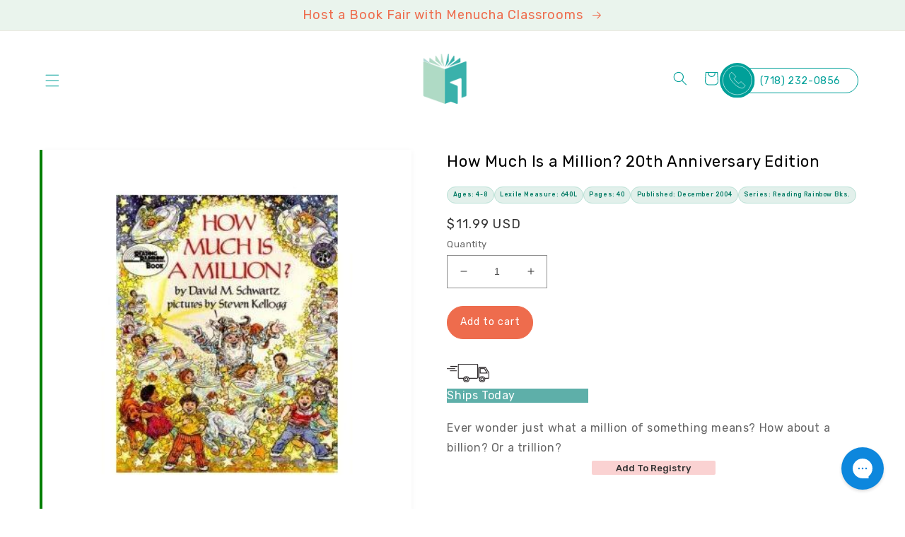

--- FILE ---
content_type: text/html; charset=utf-8
request_url: https://menuchaclassrooms.com/products/how-much-is-a-million-20th-anniversary-edition
body_size: 36091
content:
<!doctype html>
<html class="no-js" lang="en">
  <head>
    <meta charset="utf-8">
    <meta http-equiv="X-UA-Compatible" content="IE=edge">
    <meta name="viewport" content="width=device-width,initial-scale=1">
    <meta name="theme-color" content="">
    <link rel="canonical" href="https://menuchaclassrooms.com/products/how-much-is-a-million-20th-anniversary-edition">
    <link rel="preconnect" href="https://cdn.shopify.com" crossorigin><link rel="icon" type="image/png" href="//menuchaclassrooms.com/cdn/shop/files/favicon.png?crop=center&height=32&v=1659985727&width=32"><link rel="preconnect" href="https://fonts.shopifycdn.com" crossorigin><script src="https://code.jquery.com/jquery-3.6.0.min.js" integrity="sha256-/xUj+3OJU5yExlq6GSYGSHk7tPXikynS7ogEvDej/m4=" crossorigin="anonymous"></script>
    
    <title>
      How Much Is a Million? 20th Anniversary Edition
 &ndash; Menucha Classroom Solutions</title>

    
      <meta name="description" content="Ever wonder just what a million of something means? How about a billion? Or a trillion?">
    

    

<meta property="og:site_name" content="Menucha Classroom Solutions">
<meta property="og:url" content="https://menuchaclassrooms.com/products/how-much-is-a-million-20th-anniversary-edition">
<meta property="og:title" content="How Much Is a Million? 20th Anniversary Edition">
<meta property="og:type" content="product">
<meta property="og:description" content="Ever wonder just what a million of something means? How about a billion? Or a trillion?"><meta property="og:image" content="http://menuchaclassrooms.com/cdn/shop/products/9780688099336_1-B.jpg?v=1747950439">
  <meta property="og:image:secure_url" content="https://menuchaclassrooms.com/cdn/shop/products/9780688099336_1-B.jpg?v=1747950439">
  <meta property="og:image:width" content="400">
  <meta property="og:image:height" content="400"><meta property="og:price:amount" content="11.99">
  <meta property="og:price:currency" content="USD"><meta name="twitter:card" content="summary_large_image">
<meta name="twitter:title" content="How Much Is a Million? 20th Anniversary Edition">
<meta name="twitter:description" content="Ever wonder just what a million of something means? How about a billion? Or a trillion?">


    <script src="//menuchaclassrooms.com/cdn/shop/t/40/assets/global.js?v=163625968308436780081748532175" defer="defer"></script>
    <script>window.performance && window.performance.mark && window.performance.mark('shopify.content_for_header.start');</script><meta name="google-site-verification" content="exgYw48NKW6XgIvFLlNcxRv12zAEj8AClm8Mqx19A4Q">
<meta name="google-site-verification" content="uDcZ34OOCRsvLAxN-oaElsNFNB1884LdxswiHN_4KLg">
<meta id="shopify-digital-wallet" name="shopify-digital-wallet" content="/13942456377/digital_wallets/dialog">
<meta name="shopify-checkout-api-token" content="d77ba1569ae5153e7f33bc21a4c33f28">
<meta id="in-context-paypal-metadata" data-shop-id="13942456377" data-venmo-supported="false" data-environment="production" data-locale="en_US" data-paypal-v4="true" data-currency="USD">
<link rel="alternate" type="application/json+oembed" href="https://menuchaclassrooms.com/products/how-much-is-a-million-20th-anniversary-edition.oembed">
<script async="async" src="/checkouts/internal/preloads.js?locale=en-US"></script>
<link rel="preconnect" href="https://shop.app" crossorigin="anonymous">
<script async="async" src="https://shop.app/checkouts/internal/preloads.js?locale=en-US&shop_id=13942456377" crossorigin="anonymous"></script>
<script id="apple-pay-shop-capabilities" type="application/json">{"shopId":13942456377,"countryCode":"US","currencyCode":"USD","merchantCapabilities":["supports3DS"],"merchantId":"gid:\/\/shopify\/Shop\/13942456377","merchantName":"Menucha Classroom Solutions","requiredBillingContactFields":["postalAddress","email"],"requiredShippingContactFields":["postalAddress","email"],"shippingType":"shipping","supportedNetworks":["visa","masterCard","amex","discover","elo","jcb"],"total":{"type":"pending","label":"Menucha Classroom Solutions","amount":"1.00"},"shopifyPaymentsEnabled":true,"supportsSubscriptions":true}</script>
<script id="shopify-features" type="application/json">{"accessToken":"d77ba1569ae5153e7f33bc21a4c33f28","betas":["rich-media-storefront-analytics"],"domain":"menuchaclassrooms.com","predictiveSearch":true,"shopId":13942456377,"locale":"en"}</script>
<script>var Shopify = Shopify || {};
Shopify.shop = "menucha-classrooms.myshopify.com";
Shopify.locale = "en";
Shopify.currency = {"active":"USD","rate":"1.0"};
Shopify.country = "US";
Shopify.theme = {"name":"Dawn","id":130177269952,"schema_name":"Dawn","schema_version":"5.0.0","theme_store_id":887,"role":"main"};
Shopify.theme.handle = "null";
Shopify.theme.style = {"id":null,"handle":null};
Shopify.cdnHost = "menuchaclassrooms.com/cdn";
Shopify.routes = Shopify.routes || {};
Shopify.routes.root = "/";</script>
<script type="module">!function(o){(o.Shopify=o.Shopify||{}).modules=!0}(window);</script>
<script>!function(o){function n(){var o=[];function n(){o.push(Array.prototype.slice.apply(arguments))}return n.q=o,n}var t=o.Shopify=o.Shopify||{};t.loadFeatures=n(),t.autoloadFeatures=n()}(window);</script>
<script>
  window.ShopifyPay = window.ShopifyPay || {};
  window.ShopifyPay.apiHost = "shop.app\/pay";
  window.ShopifyPay.redirectState = null;
</script>
<script id="shop-js-analytics" type="application/json">{"pageType":"product"}</script>
<script defer="defer" async type="module" src="//menuchaclassrooms.com/cdn/shopifycloud/shop-js/modules/v2/client.init-shop-cart-sync_BdyHc3Nr.en.esm.js"></script>
<script defer="defer" async type="module" src="//menuchaclassrooms.com/cdn/shopifycloud/shop-js/modules/v2/chunk.common_Daul8nwZ.esm.js"></script>
<script type="module">
  await import("//menuchaclassrooms.com/cdn/shopifycloud/shop-js/modules/v2/client.init-shop-cart-sync_BdyHc3Nr.en.esm.js");
await import("//menuchaclassrooms.com/cdn/shopifycloud/shop-js/modules/v2/chunk.common_Daul8nwZ.esm.js");

  window.Shopify.SignInWithShop?.initShopCartSync?.({"fedCMEnabled":true,"windoidEnabled":true});

</script>
<script>
  window.Shopify = window.Shopify || {};
  if (!window.Shopify.featureAssets) window.Shopify.featureAssets = {};
  window.Shopify.featureAssets['shop-js'] = {"shop-cart-sync":["modules/v2/client.shop-cart-sync_QYOiDySF.en.esm.js","modules/v2/chunk.common_Daul8nwZ.esm.js"],"init-fed-cm":["modules/v2/client.init-fed-cm_DchLp9rc.en.esm.js","modules/v2/chunk.common_Daul8nwZ.esm.js"],"shop-button":["modules/v2/client.shop-button_OV7bAJc5.en.esm.js","modules/v2/chunk.common_Daul8nwZ.esm.js"],"init-windoid":["modules/v2/client.init-windoid_DwxFKQ8e.en.esm.js","modules/v2/chunk.common_Daul8nwZ.esm.js"],"shop-cash-offers":["modules/v2/client.shop-cash-offers_DWtL6Bq3.en.esm.js","modules/v2/chunk.common_Daul8nwZ.esm.js","modules/v2/chunk.modal_CQq8HTM6.esm.js"],"shop-toast-manager":["modules/v2/client.shop-toast-manager_CX9r1SjA.en.esm.js","modules/v2/chunk.common_Daul8nwZ.esm.js"],"init-shop-email-lookup-coordinator":["modules/v2/client.init-shop-email-lookup-coordinator_UhKnw74l.en.esm.js","modules/v2/chunk.common_Daul8nwZ.esm.js"],"pay-button":["modules/v2/client.pay-button_DzxNnLDY.en.esm.js","modules/v2/chunk.common_Daul8nwZ.esm.js"],"avatar":["modules/v2/client.avatar_BTnouDA3.en.esm.js"],"init-shop-cart-sync":["modules/v2/client.init-shop-cart-sync_BdyHc3Nr.en.esm.js","modules/v2/chunk.common_Daul8nwZ.esm.js"],"shop-login-button":["modules/v2/client.shop-login-button_D8B466_1.en.esm.js","modules/v2/chunk.common_Daul8nwZ.esm.js","modules/v2/chunk.modal_CQq8HTM6.esm.js"],"init-customer-accounts-sign-up":["modules/v2/client.init-customer-accounts-sign-up_C8fpPm4i.en.esm.js","modules/v2/client.shop-login-button_D8B466_1.en.esm.js","modules/v2/chunk.common_Daul8nwZ.esm.js","modules/v2/chunk.modal_CQq8HTM6.esm.js"],"init-shop-for-new-customer-accounts":["modules/v2/client.init-shop-for-new-customer-accounts_CVTO0Ztu.en.esm.js","modules/v2/client.shop-login-button_D8B466_1.en.esm.js","modules/v2/chunk.common_Daul8nwZ.esm.js","modules/v2/chunk.modal_CQq8HTM6.esm.js"],"init-customer-accounts":["modules/v2/client.init-customer-accounts_dRgKMfrE.en.esm.js","modules/v2/client.shop-login-button_D8B466_1.en.esm.js","modules/v2/chunk.common_Daul8nwZ.esm.js","modules/v2/chunk.modal_CQq8HTM6.esm.js"],"shop-follow-button":["modules/v2/client.shop-follow-button_CkZpjEct.en.esm.js","modules/v2/chunk.common_Daul8nwZ.esm.js","modules/v2/chunk.modal_CQq8HTM6.esm.js"],"lead-capture":["modules/v2/client.lead-capture_BntHBhfp.en.esm.js","modules/v2/chunk.common_Daul8nwZ.esm.js","modules/v2/chunk.modal_CQq8HTM6.esm.js"],"checkout-modal":["modules/v2/client.checkout-modal_CfxcYbTm.en.esm.js","modules/v2/chunk.common_Daul8nwZ.esm.js","modules/v2/chunk.modal_CQq8HTM6.esm.js"],"shop-login":["modules/v2/client.shop-login_Da4GZ2H6.en.esm.js","modules/v2/chunk.common_Daul8nwZ.esm.js","modules/v2/chunk.modal_CQq8HTM6.esm.js"],"payment-terms":["modules/v2/client.payment-terms_MV4M3zvL.en.esm.js","modules/v2/chunk.common_Daul8nwZ.esm.js","modules/v2/chunk.modal_CQq8HTM6.esm.js"]};
</script>
<script>(function() {
  var isLoaded = false;
  function asyncLoad() {
    if (isLoaded) return;
    isLoaded = true;
    var urls = ["https:\/\/assets1.adroll.com\/shopify\/latest\/j\/shopify_rolling_bootstrap_v2.js?adroll_adv_id=KFOR27DUHZEB5OMU6XMO52\u0026adroll_pix_id=R4B2ZIOMWZEHBMUUWWHPYV\u0026shop=menucha-classrooms.myshopify.com","https:\/\/static.klaviyo.com\/onsite\/js\/klaviyo.js?company_id=Ux2mAu\u0026shop=menucha-classrooms.myshopify.com","https:\/\/chimpstatic.com\/mcjs-connected\/js\/users\/e697a519e3\/8beb561616e0765fcc8e7afd9.js?shop=menucha-classrooms.myshopify.com","https:\/\/shopify-widget.route.com\/shopify.widget.js?shop=menucha-classrooms.myshopify.com","\/\/cdn.shopify.com\/proxy\/64fd22bc437d27534b7753a0db3e3355c8b589cc7e3916b515e783a77b8aebf6\/api.goaffpro.com\/loader.js?shop=menucha-classrooms.myshopify.com\u0026sp-cache-control=cHVibGljLCBtYXgtYWdlPTkwMA","https:\/\/cdn.jsdelivr.net\/gh\/zahidsattarahmed\/storeview@latest\/newtrackingscript.js?shop=menucha-classrooms.myshopify.com"];
    for (var i = 0; i < urls.length; i++) {
      var s = document.createElement('script');
      s.type = 'text/javascript';
      s.async = true;
      s.src = urls[i];
      var x = document.getElementsByTagName('script')[0];
      x.parentNode.insertBefore(s, x);
    }
  };
  if(window.attachEvent) {
    window.attachEvent('onload', asyncLoad);
  } else {
    window.addEventListener('load', asyncLoad, false);
  }
})();</script>
<script id="__st">var __st={"a":13942456377,"offset":-18000,"reqid":"f2ae7cc2-5a20-4c9b-9c80-a6c5df0aa41f-1769028351","pageurl":"menuchaclassrooms.com\/products\/how-much-is-a-million-20th-anniversary-edition","u":"5ef84cba4e5b","p":"product","rtyp":"product","rid":4332497207353};</script>
<script>window.ShopifyPaypalV4VisibilityTracking = true;</script>
<script id="captcha-bootstrap">!function(){'use strict';const t='contact',e='account',n='new_comment',o=[[t,t],['blogs',n],['comments',n],[t,'customer']],c=[[e,'customer_login'],[e,'guest_login'],[e,'recover_customer_password'],[e,'create_customer']],r=t=>t.map((([t,e])=>`form[action*='/${t}']:not([data-nocaptcha='true']) input[name='form_type'][value='${e}']`)).join(','),a=t=>()=>t?[...document.querySelectorAll(t)].map((t=>t.form)):[];function s(){const t=[...o],e=r(t);return a(e)}const i='password',u='form_key',d=['recaptcha-v3-token','g-recaptcha-response','h-captcha-response',i],f=()=>{try{return window.sessionStorage}catch{return}},m='__shopify_v',_=t=>t.elements[u];function p(t,e,n=!1){try{const o=window.sessionStorage,c=JSON.parse(o.getItem(e)),{data:r}=function(t){const{data:e,action:n}=t;return t[m]||n?{data:e,action:n}:{data:t,action:n}}(c);for(const[e,n]of Object.entries(r))t.elements[e]&&(t.elements[e].value=n);n&&o.removeItem(e)}catch(o){console.error('form repopulation failed',{error:o})}}const l='form_type',E='cptcha';function T(t){t.dataset[E]=!0}const w=window,h=w.document,L='Shopify',v='ce_forms',y='captcha';let A=!1;((t,e)=>{const n=(g='f06e6c50-85a8-45c8-87d0-21a2b65856fe',I='https://cdn.shopify.com/shopifycloud/storefront-forms-hcaptcha/ce_storefront_forms_captcha_hcaptcha.v1.5.2.iife.js',D={infoText:'Protected by hCaptcha',privacyText:'Privacy',termsText:'Terms'},(t,e,n)=>{const o=w[L][v],c=o.bindForm;if(c)return c(t,g,e,D).then(n);var r;o.q.push([[t,g,e,D],n]),r=I,A||(h.body.append(Object.assign(h.createElement('script'),{id:'captcha-provider',async:!0,src:r})),A=!0)});var g,I,D;w[L]=w[L]||{},w[L][v]=w[L][v]||{},w[L][v].q=[],w[L][y]=w[L][y]||{},w[L][y].protect=function(t,e){n(t,void 0,e),T(t)},Object.freeze(w[L][y]),function(t,e,n,w,h,L){const[v,y,A,g]=function(t,e,n){const i=e?o:[],u=t?c:[],d=[...i,...u],f=r(d),m=r(i),_=r(d.filter((([t,e])=>n.includes(e))));return[a(f),a(m),a(_),s()]}(w,h,L),I=t=>{const e=t.target;return e instanceof HTMLFormElement?e:e&&e.form},D=t=>v().includes(t);t.addEventListener('submit',(t=>{const e=I(t);if(!e)return;const n=D(e)&&!e.dataset.hcaptchaBound&&!e.dataset.recaptchaBound,o=_(e),c=g().includes(e)&&(!o||!o.value);(n||c)&&t.preventDefault(),c&&!n&&(function(t){try{if(!f())return;!function(t){const e=f();if(!e)return;const n=_(t);if(!n)return;const o=n.value;o&&e.removeItem(o)}(t);const e=Array.from(Array(32),(()=>Math.random().toString(36)[2])).join('');!function(t,e){_(t)||t.append(Object.assign(document.createElement('input'),{type:'hidden',name:u})),t.elements[u].value=e}(t,e),function(t,e){const n=f();if(!n)return;const o=[...t.querySelectorAll(`input[type='${i}']`)].map((({name:t})=>t)),c=[...d,...o],r={};for(const[a,s]of new FormData(t).entries())c.includes(a)||(r[a]=s);n.setItem(e,JSON.stringify({[m]:1,action:t.action,data:r}))}(t,e)}catch(e){console.error('failed to persist form',e)}}(e),e.submit())}));const S=(t,e)=>{t&&!t.dataset[E]&&(n(t,e.some((e=>e===t))),T(t))};for(const o of['focusin','change'])t.addEventListener(o,(t=>{const e=I(t);D(e)&&S(e,y())}));const B=e.get('form_key'),M=e.get(l),P=B&&M;t.addEventListener('DOMContentLoaded',(()=>{const t=y();if(P)for(const e of t)e.elements[l].value===M&&p(e,B);[...new Set([...A(),...v().filter((t=>'true'===t.dataset.shopifyCaptcha))])].forEach((e=>S(e,t)))}))}(h,new URLSearchParams(w.location.search),n,t,e,['guest_login'])})(!0,!0)}();</script>
<script integrity="sha256-4kQ18oKyAcykRKYeNunJcIwy7WH5gtpwJnB7kiuLZ1E=" data-source-attribution="shopify.loadfeatures" defer="defer" src="//menuchaclassrooms.com/cdn/shopifycloud/storefront/assets/storefront/load_feature-a0a9edcb.js" crossorigin="anonymous"></script>
<script crossorigin="anonymous" defer="defer" src="//menuchaclassrooms.com/cdn/shopifycloud/storefront/assets/shopify_pay/storefront-65b4c6d7.js?v=20250812"></script>
<script data-source-attribution="shopify.dynamic_checkout.dynamic.init">var Shopify=Shopify||{};Shopify.PaymentButton=Shopify.PaymentButton||{isStorefrontPortableWallets:!0,init:function(){window.Shopify.PaymentButton.init=function(){};var t=document.createElement("script");t.src="https://menuchaclassrooms.com/cdn/shopifycloud/portable-wallets/latest/portable-wallets.en.js",t.type="module",document.head.appendChild(t)}};
</script>
<script data-source-attribution="shopify.dynamic_checkout.buyer_consent">
  function portableWalletsHideBuyerConsent(e){var t=document.getElementById("shopify-buyer-consent"),n=document.getElementById("shopify-subscription-policy-button");t&&n&&(t.classList.add("hidden"),t.setAttribute("aria-hidden","true"),n.removeEventListener("click",e))}function portableWalletsShowBuyerConsent(e){var t=document.getElementById("shopify-buyer-consent"),n=document.getElementById("shopify-subscription-policy-button");t&&n&&(t.classList.remove("hidden"),t.removeAttribute("aria-hidden"),n.addEventListener("click",e))}window.Shopify?.PaymentButton&&(window.Shopify.PaymentButton.hideBuyerConsent=portableWalletsHideBuyerConsent,window.Shopify.PaymentButton.showBuyerConsent=portableWalletsShowBuyerConsent);
</script>
<script data-source-attribution="shopify.dynamic_checkout.cart.bootstrap">document.addEventListener("DOMContentLoaded",(function(){function t(){return document.querySelector("shopify-accelerated-checkout-cart, shopify-accelerated-checkout")}if(t())Shopify.PaymentButton.init();else{new MutationObserver((function(e,n){t()&&(Shopify.PaymentButton.init(),n.disconnect())})).observe(document.body,{childList:!0,subtree:!0})}}));
</script>
<link id="shopify-accelerated-checkout-styles" rel="stylesheet" media="screen" href="https://menuchaclassrooms.com/cdn/shopifycloud/portable-wallets/latest/accelerated-checkout-backwards-compat.css" crossorigin="anonymous">
<style id="shopify-accelerated-checkout-cart">
        #shopify-buyer-consent {
  margin-top: 1em;
  display: inline-block;
  width: 100%;
}

#shopify-buyer-consent.hidden {
  display: none;
}

#shopify-subscription-policy-button {
  background: none;
  border: none;
  padding: 0;
  text-decoration: underline;
  font-size: inherit;
  cursor: pointer;
}

#shopify-subscription-policy-button::before {
  box-shadow: none;
}

      </style>
<script id="sections-script" data-sections="product-recommendations,header,footer" defer="defer" src="//menuchaclassrooms.com/cdn/shop/t/40/compiled_assets/scripts.js?v=64466"></script>
<script>window.performance && window.performance.mark && window.performance.mark('shopify.content_for_header.end');</script>


    <style data-shopify>
      @font-face {
  font-family: Rubik;
  font-weight: 400;
  font-style: normal;
  font-display: swap;
  src: url("//menuchaclassrooms.com/cdn/fonts/rubik/rubik_n4.c2fb67c90aa34ecf8da34fc1da937ee9c0c27942.woff2") format("woff2"),
       url("//menuchaclassrooms.com/cdn/fonts/rubik/rubik_n4.d229bd4a6a25ec476a0829a74bf3657a5fd9aa36.woff") format("woff");
}

      @font-face {
  font-family: Rubik;
  font-weight: 700;
  font-style: normal;
  font-display: swap;
  src: url("//menuchaclassrooms.com/cdn/fonts/rubik/rubik_n7.9ddb1ff19ac4667369e1c444a6663062e115e651.woff2") format("woff2"),
       url("//menuchaclassrooms.com/cdn/fonts/rubik/rubik_n7.2f2815a4763d5118fdb49ad25ccceea3eafcae92.woff") format("woff");
}

      @font-face {
  font-family: Rubik;
  font-weight: 400;
  font-style: italic;
  font-display: swap;
  src: url("//menuchaclassrooms.com/cdn/fonts/rubik/rubik_i4.528fdfa8adf0c2cb49c0f6d132dcaffa910849d6.woff2") format("woff2"),
       url("//menuchaclassrooms.com/cdn/fonts/rubik/rubik_i4.937396c2106c0db7a4072bbcd373d4e3d0ab306b.woff") format("woff");
}

      @font-face {
  font-family: Rubik;
  font-weight: 700;
  font-style: italic;
  font-display: swap;
  src: url("//menuchaclassrooms.com/cdn/fonts/rubik/rubik_i7.e37585fef76596b7b87ec84ca28db2ef5e3df433.woff2") format("woff2"),
       url("//menuchaclassrooms.com/cdn/fonts/rubik/rubik_i7.a18d51774424b841c335ca3a15ab66cba9fce8c1.woff") format("woff");
}

      @font-face {
  font-family: Rubik;
  font-weight: 400;
  font-style: normal;
  font-display: swap;
  src: url("//menuchaclassrooms.com/cdn/fonts/rubik/rubik_n4.c2fb67c90aa34ecf8da34fc1da937ee9c0c27942.woff2") format("woff2"),
       url("//menuchaclassrooms.com/cdn/fonts/rubik/rubik_n4.d229bd4a6a25ec476a0829a74bf3657a5fd9aa36.woff") format("woff");
}


      :root {
        --font-body-family: Rubik, sans-serif;
        --font-body-style: normal;
        --font-body-weight: 400;
        --font-body-weight-bold: 700;

        --font-heading-family: Rubik, sans-serif;
        --font-heading-style: normal;
        --font-heading-weight: 400;

        --font-body-scale: 1.0;
        --font-heading-scale: 1.0;

        --color-base-text: 51, 51, 51;
        --color-shadow: 51, 51, 51;
        --color-base-background-1: 0, 0, 0;
        --color-base-background-2: 0, 160, 153;
        --color-base-solid-button-labels: 238, 108, 77;
        --color-base-outline-button-labels: 0, 0, 0;
        --color-base-accent-1: 234, 244, 237;
        --color-base-accent-2: 0, 160, 153;
        --payment-terms-background-color: rgba(0,0,0,0);

        --gradient-base-background-1: rgba(0,0,0,0);
        --gradient-base-background-2: #00a099;
        --gradient-base-accent-1: #eaf4ed;
        --gradient-base-accent-2: #00a099;

        --media-padding: px;
        --media-border-opacity: 0.05;
        --media-border-width: 0px;
        --media-radius: 0px;
        --media-shadow-opacity: 0.0;
        --media-shadow-horizontal-offset: 0px;
        --media-shadow-vertical-offset: 4px;
        --media-shadow-blur-radius: 5px;

        --page-width: 130rem;
        --page-width-margin: 0rem;

        --card-image-padding: 0.0rem;
        --card-corner-radius: 0.0rem;
        --card-text-alignment: left;
        --card-border-width: 0.0rem;
        --card-border-opacity: 0.1;
        --card-shadow-opacity: 0.0;
        --card-shadow-horizontal-offset: 0.0rem;
        --card-shadow-vertical-offset: 0.4rem;
        --card-shadow-blur-radius: 0.5rem;

        --badge-corner-radius: 4.0rem;

        --popup-border-width: 1px;
        --popup-border-opacity: 0.1;
        --popup-corner-radius: 0px;
        --popup-shadow-opacity: 0.0;
        --popup-shadow-horizontal-offset: 0px;
        --popup-shadow-vertical-offset: 4px;
        --popup-shadow-blur-radius: 5px;

        --drawer-border-width: 1px;
        --drawer-border-opacity: 0.1;
        --drawer-shadow-opacity: 0.0;
        --drawer-shadow-horizontal-offset: 0px;
        --drawer-shadow-vertical-offset: 4px;
        --drawer-shadow-blur-radius: 5px;

        --spacing-sections-desktop: 0px;
        --spacing-sections-mobile: 0px;

        --grid-desktop-vertical-spacing: 8px;
        --grid-desktop-horizontal-spacing: 8px;
        --grid-mobile-vertical-spacing: 4px;
        --grid-mobile-horizontal-spacing: 4px;

        --text-boxes-border-opacity: 0.1;
        --text-boxes-border-width: 0px;
        --text-boxes-radius: 0px;
        --text-boxes-shadow-opacity: 0.0;
        --text-boxes-shadow-horizontal-offset: 0px;
        --text-boxes-shadow-vertical-offset: 4px;
        --text-boxes-shadow-blur-radius: 5px;

        --buttons-radius: 0px;
        --buttons-radius-outset: 0px;
        --buttons-border-width: 1px;
        --buttons-border-opacity: 1.0;
        --buttons-shadow-opacity: 0.0;
        --buttons-shadow-horizontal-offset: 0px;
        --buttons-shadow-vertical-offset: 4px;
        --buttons-shadow-blur-radius: 5px;
        --buttons-border-offset: 0px;

        --inputs-radius: 0px;
        --inputs-border-width: 1px;
        --inputs-border-opacity: 0.55;
        --inputs-shadow-opacity: 0.0;
        --inputs-shadow-horizontal-offset: 0px;
        --inputs-margin-offset: 0px;
        --inputs-shadow-vertical-offset: 4px;
        --inputs-shadow-blur-radius: 5px;
        --inputs-radius-outset: 0px;

        --variant-pills-radius: 40px;
        --variant-pills-border-width: 1px;
        --variant-pills-border-opacity: 0.55;
        --variant-pills-shadow-opacity: 0.0;
        --variant-pills-shadow-horizontal-offset: 0px;
        --variant-pills-shadow-vertical-offset: 4px;
        --variant-pills-shadow-blur-radius: 5px;
      }

      *,
      *::before,
      *::after {
        box-sizing: inherit;
      }

      html {
        box-sizing: border-box;
        font-size: calc(var(--font-body-scale) * 62.5%);
        height: 100%;
      }

      body {
        display: grid;
        grid-template-rows: auto auto 1fr auto;
        grid-template-columns: 100%;
        min-height: 100%;
        margin: 0;
        font-size: 1.5rem;
        letter-spacing: 0.06rem;
        line-height: calc(1 + 0.8 / var(--font-body-scale));
        font-family: var(--font-body-family);
        font-style: var(--font-body-style);
        font-weight: var(--font-body-weight);
      }

      @media screen and (min-width: 750px) {
        body {
          font-size: 1.6rem;
        }
      }
    </style>

    <link href="//menuchaclassrooms.com/cdn/shop/t/40/assets/base.css?v=154180256447953819041753196272" rel="stylesheet" type="text/css" media="all" />
    <link href="//menuchaclassrooms.com/cdn/shop/t/40/assets/custom.css?v=86820852840222291181669830714" rel="stylesheet" type="text/css" media="all" />

     <link rel="stylesheet" href="https://cdnjs.cloudflare.com/ajax/libs/slick-carousel/1.8.1/slick.min.css"><link rel="preload" as="font" href="//menuchaclassrooms.com/cdn/fonts/rubik/rubik_n4.c2fb67c90aa34ecf8da34fc1da937ee9c0c27942.woff2" type="font/woff2" crossorigin><link rel="preload" as="font" href="//menuchaclassrooms.com/cdn/fonts/rubik/rubik_n4.c2fb67c90aa34ecf8da34fc1da937ee9c0c27942.woff2" type="font/woff2" crossorigin><link href="https://fonts.cdnfonts.com/css/helvetica-neue-9" rel="stylesheet">
    <link rel="preconnect" href="https://fonts.googleapis.com">
	<link rel="preconnect" href="https://fonts.gstatic.com" crossorigin>
	<link href="https://fonts.googleapis.com/css2?family=Rubik:ital,wght@0,300;0,400;0,500;0,600;0,700;0,800;0,900;1,300;1,400;1,500;1,600;1,700;1,800;1,900&display=swap" rel="stylesheet">

    <script>document.documentElement.className = document.documentElement.className.replace('no-js', 'js');
    if (Shopify.designMode) {
      document.documentElement.classList.add('shopify-design-mode');
    }
    </script>
    
	<link rel="stylesheet" href="https://cdnjs.cloudflare.com/ajax/libs/slick-carousel/1.8.1/slick.min.css">
    <meta name="google-site-verification" content="qTCDe288Nf9W0-QK_yoLQE_ekcwvUeo4u6pcmwPsA-E" />

<script src="https://apis.google.com/js/platform.js?onload=renderOptIn" async defer></script>

<script>
  window.renderOptIn = function() {
    window.gapi.load('surveyoptin', function() {
      window.gapi.surveyoptin.render(
        {
          // REQUIRED FIELDS
          "merchant_id": 127577964,
          "order_id": "ORDER_ID",
          "email": "CUSTOMER_EMAIL",
          "delivery_country": "COUNTRY_CODE",
          "estimated_delivery_date": "YYYY-MM-DD",

          // OPTIONAL FIELDS
          "products": [{"gtin":"GTIN1"}, {"gtin":"GTIN2"}]
        });
    });
  }
</script>
    
  <!-- BEGIN app block: shopify://apps/bevy-share-cart-social-link/blocks/app-embed.js/6f179945-6ca4-4ba4-919e-6daa3f1c383b --><script> 
  function jsonEscape(str)  {
    return str.replace(/\n/g, "\\\\n").replace(/\r/g, "\\\\r").replace(/\t/g, "\\\\t");
  }
  var allSharedLinksOfCurrentCart = [];
  var allKeysOfCurrentCart = [];
  var currentCartData = null;
  var currentCartKey = null;
  
    
    var str = null;
    var index = null;
    console.log('');
    
  

  console.log(allSharedLinksOfCurrentCart);
  console.log(allKeysOfCurrentCart);

  var recipientDiscountEnable = null;
  var discountLoggedInOnly = null;
  var referrerDiscountEnable = null;

  let shareCartIncentivesState = {};
  let shareCartIncentivesData = {};

  

  
  
  const recipientDiscountInfo = {
    recipientDiscountEnable: shareCartIncentivesState?.recipientDiscountEnable,
    discountLoggedInOnly: shareCartIncentivesState?.loggedInCustomerEnabled,
    recipientCartCanOnlyHaveSharedItems: shareCartIncentivesState?.recipientCartCanOnlyHaveSharedItems,
  }

  const referrerDiscountInfo = {
    referrerDiscountEnable: shareCartIncentivesState?.referrerDiscountEnable,
    discountLoggedInOnly: shareCartIncentivesState?.loggedInCustomerEnabled,
    referrerDiscountType: shareCartIncentivesState?.referrerDiscountType,
    referrerDiscountValue: shareCartIncentivesState?.referrerDiscountValue,
  }

  const socialCustomizationContent = {"facebook":{"hashtag":"ShareCartApp"},"twitter":{"text":"Check out this cart I built: *|SHARE_LINK|*","hashtags":"ShareCartApp"},"tumblr":{"title":"My Shopping Cart – Share Cart","content":"Check out this cart I built: *|SHARE_LINK|*"},"pinterest":{"media":"https://cdn.shopify.com/s/files/1/0633/7724/4405/files/share-cart-logo.png?v=1647984674","description":"Check out this cart I built: *|SHARE_LINK|*","autogenerate":true},"whatsapp":{"text":"Check out this cart I built: *|SHARE_LINK|*"},"reddit":{"title":"Check out this cart I built","text":"See it here: *|SHARE_LINK|*"},"email":{"body":"See it here: *|SHARE_LINK|*","subject":"Check out this cart I built"}}; 
  var cartProductsImages=[];
  
  var cartProductsHref=[];
  
  const shareCartCurrentStateData = {"checked":true,"themeRedundantDataDeleted":[],"dayChangeCode":"initialdaycode","visitChangeCode":"initialvisitcode","shareExpNmbrEnabled":false,"shareExpNmbr":1,"shareExpDayEnabled":false,"shareExpDay":1,"loggedInUserEnabledOnly":false,"loggedInUserTag":"","copyConfirmationText":"Copied To Clipboard","customMsgLevel":"Customized Message:","copyButtonText":"Copy Link","separatorText":"-OR-","socialShareOptionStatus":true,"customCartMessageStatus":false,"socialSharePositionBottomStatus":false,"shareMsgPosition":"above","rangeValue":38,"shareBtnTitleAlign":"left-right","themeIndex":0,"basicBackgroundColor":{"color":{"r":255,"g":255,"b":255,"a":1},"value":"rgba(255, 255, 255, 1.0)"},"basicGeneralTextColor":{"color":{"r":0,"g":0,"b":0,"a":1},"value":"rgba(0, 0, 0, 1.0)"},"basicButtonColor":{"color":{"r":0,"g":0,"b":0,"a":1},"value":"rgba(0, 0, 0, 1.0)"},"basicButtonTextColor":{"color":{"r":255,"g":255,"b":255,"a":1},"value":"rgba(255, 255, 255, 1.0)"},"customizedMsgInputBorderColor":{"color":{"r":255,"g":255,"b":255,"a":1},"value":"rgba(255, 255, 255, 1.0)"},"customizedMsgTextColor":{"color":{"r":0,"g":0,"b":0,"a":1},"value":"rgba(0, 0, 0, 1.0)"},"basicBackgroundColorMsg":{"color":{"r":255,"g":255,"b":255,"a":1},"value":"rgba(255, 255, 255, 1.0)"},"basicBorderColorMsg":{"color":{"r":0,"g":0,"b":0,"a":1},"value":"rgba(0, 0, 0, 1.0)"},"basicTextColorMsg":{"color":{"r":0,"g":0,"b":0,"a":1},"value":"rgba(0, 0, 0, 1.0)"},"basicCustomMsgClickableNoteColor":{"color":{"r":0,"g":0,"b":0,"a":1},"value":"rgba(0, 0, 0, 1.0)"},"basicIconColorMsg":{"color":{"r":0,"g":0,"b":0,"a":1},"value":"rgba(0, 0, 0, 1.0)"},"shareTitleColor":{"color":{"r":0,"g":0,"b":0,"a":1},"value":"rgba(0, 0, 0, 1.0)"},"shareBtnColor":{"color":{"r":0,"g":0,"b":0,"a":1},"value":"rgba(0, 0, 0, 1.0)"},"shareBtnTextColor":{"color":{"r":255,"g":255,"b":255,"a":1},"value":"rgba(255, 255, 255, 1.0)"},"shareIconColor":{"color":{"r":255,"g":255,"b":255,"a":1},"value":"rgba(255, 255, 255, 1.0)"},"copyBtnColor":{"color":{"r":0,"g":0,"b":0,"a":1},"value":"rgba(0, 0, 0, 1.0)"},"copyTextColor":{"color":{"r":255,"g":255,"b":255,"a":1},"value":"rgba(255, 255, 255, 1.0)"},"copyIconColor":{"color":{"r":0,"g":0,"b":0,"a":1},"value":"rgba(0, 0, 0, 1.0)"},"toggleBtnColor":{"color":{"r":0,"g":0,"b":0,"a":1},"value":"rgba(0, 0, 0, 1.0)"},"toggleIconColor":{"color":{"r":247,"g":247,"b":247,"a":1},"value":"rgba(247, 247, 247, 1.0)"},"toggleButtonActive":{"color":{"r":247,"g":247,"b":247,"a":1},"value":"rgba(247, 247, 247, 1.0)"},"toggleIconActive":{"color":{"r":0,"g":0,"b":0,"a":1},"value":"rgba(0, 0, 0, 1.0)"},"modalBgColor":{"color":{"r":255,"g":255,"b":255,"a":1},"value":"rgba(255, 255, 255, 1.0)"},"modalTextColor":{"color":{"r":0,"g":0,"b":0,"a":1},"value":"rgba(0, 0, 0, 1.0)"},"closeIconColor":{"color":{"r":0,"g":0,"b":0,"a":1},"value":"rgba(0, 0, 0, 1.0)"},"modalBorderColor":{"color":{"r":0,"g":0,"b":0,"a":1},"value":"rgba(0, 0, 0, 1.0)"},"inputBarColor":{"color":{"r":244,"g":244,"b":244,"a":1},"value":"rgba(244, 244, 244, 1.0)"},"footnoteTextColor":{"color":{"r":0,"g":0,"b":0,"a":1},"value":"rgba(0, 0, 0, 1.0)"},"msgInputBackgroundColor":{"color":{"r":244,"g":244,"b":244,"a":1},"value":"rgba(244, 244, 244, 1.0)"},"msgInputIconColor":{"color":{"r":0,"g":0,"b":0,"a":1},"value":"rgba(0, 0, 0, 1.0)"},"msgInputTextColor":{"color":{"r":0,"g":0,"b":0,"a":1},"value":"rgba(0, 0, 0, 1.0)"},"customMsgFontSize":14,"fontSizeTitle":22,"fontSizeBtn":14,"fontSizeNote":12,"fontSizeText":14,"customizeMsgLevelFontSize":16,"titleWeight":"400","btnWeight":"400","customMsgWeight":"400","borderRadiusMsg":5,"borderWidthMsg":1,"noteWeight":"400","textWeight":"400","customizeMsgLevelWeight":"400","fontFamily":"https://fonts.gstatic.com/s/poppins/v20/pxiEyp8kv8JHgFVrFJDUc1NECPY.ttf","borderRadius":10,"borderRadiusMsgInput":10,"customMsgInputBorderWidth":1,"shoppingcart":"Shopping Cart","shareyourcart":"Share your cart","buttontext":"Share a link to your cart","notetext":"*Please note that personalization and monograms will not be included in this link","customMsgNoteWeight":"bold","notetextCustomCart":"Want to show a customized message on the cart page? *|Click here|*","shareIcon":"default","customFontLink":"https://fonts.gstatic.com/s/poppins/v20/pxiEyp8kv8JHgFVrFJDUc1NECPY.ttf","noteTextColor":{"color":{"r":0,"g":0,"b":0,"a":1},"value":"rgba(0, 0, 0, 1.0)"},"isCopyButtonInside":true,"socialIconLinks":[{"label":"Facebook","iconColor":"#000"},{"label":"Messenger","iconColor":"#000"},{"label":"Twitter","iconColor":"#000"},{"label":"Tumblr","iconColor":"#000"},{"label":"Pinterest","iconColor":"#000"},{"label":"Whatsapp","iconColor":"#000"},{"label":"Reddit","iconColor":"#000"},{"label":"Email","iconColor":"#000"}],"social_icon_color":{"color":{"r":0,"g":0,"b":0,"a":1},"value":"rgba(0, 0, 0, 1.0)"},"isDisplaySocialLinks":false,"custom_css":""};
  
  const shareCartStyles = `
        .share_cart_modal_content svg, .share_cart_header svg, .div_share_cart_message svg {
            fill: transparent;
            height: unset;
            width: unset;
            vertical-align: unset;
        }

        div .share-cart-preview-container {
          position: fixed;
          left: 0;
          top: 41%;
          z-index: 1000;
          height: auto;
          width: 95px;
          background-color: #514be9;
          display: flex;
          flex-direction: column;
          align-items: center;
          justify-content: center;
          border-top-right-radius: 10px;
          border-bottom-right-radius: 10px;
          cursor: pointer;
          padding: 5px 10px;
          font-size: 14px;
        }
        div .share-cart-preview-container p {
          background: none;
          border: none;
          color: #fff;
          margin-bottom: 0px;
          margin-top: 0px;
        }
        
        div #show_cart_permalink {
          outline: none;
          box-shadow: none;
        }
        div .copybtn-click {
          cursor: pointer;
        }
        
        div .flex-center {
            display: flex;
            justify-content: center;
            align-items: center;
          }

        div .flex-column {
            flex-direction: column;
          }

        div .margin-1 {
            margin: 20px 0;
          }
    
        div .share_cart_flex {
          display: flex; 
          align-items: center; 
          justify-content: space-between; 
        }
        div .share_cart_heading1 {
            text-align:
                        left !important;
        }
        div .share_cart_heading {
            font-size: 22px !important;
            font-weight: 400 !important;
            font-family: share-cart-font, MyFont, myFont !important;
            letter-spacing: 0;
            text-transform: capitalize;
            margin-bottom: 0;
            margin-top: 0px;
            padding-bottom: 0px !important;
            color: rgba(0, 0, 0, 1.0) !important;
            line-height: 1.2;
        }
        div .share_cart_heading.share_cart_heading1 {
            padding-bottom: 0px !important;
        }
        div .shared_title {
            text-transform: none;
            color: rgba(0, 0, 0, 1.0) !important;        
        }
        div .curvedarrow {
            width: 22px;
            margin-right: 7px;
        }
        div .share_check_icon {
            max-width: 20px;
            position: relative;
            top: 4px;
            left: -4px;
        }
        div button.share_cart_btn,
        div button.share_cart_btn:focus {
            background: rgba(0, 0, 0, 1.0) !important;
            border: 1px solid rgba(0, 0, 0, 1.0) !important;
            padding: 7px 20px !important;
            color: rgba(255, 255, 255, 1.0) !important;
            outline: none;
            min-height: 38px !important;
            font-size: 14px !important;
            font-weight: 400 !important;
            font-family: share-cart-font, MyFont, myFont !important;
            cursor: pointer;
            border-radius: 10px !important;
        }
        div .share_cart_header .share_cart_heading {
          color: rgba(0, 0, 0, 1.0) !important;
        }
        div .share_cart_header{
          margin: 10px 0 30px;
          display: flex !important;
          flex-direction:
                      row !important;
          align-items:
                      center !important;
        }
        div #show_cart_close {
            cursor: pointer;
            line-height: 0.7;
            top: 0;
            position: relative;
            margin-left: 10px;
        }
        div #show_cart_close svg {
          fill: rgba(0, 0, 0, 1.0) !important;
          stroke: rgba(0, 0, 0, 1.0) !important;
        }
        div .share_cart_right {
          margin-top: 6px;
        }
        div .share_cart_modal_header {
            padding-bottom: 10px;
            margin-bottom: 20px;        
            border-bottom: 1px solid rgba(0, 0, 0, 1.0) !important;
        }

        div #copied_clipboard {
          display: none;
          align-items: center;
          margin-right: 30px;
          min-width: 172px;
        }

        
        div button.share_cart_btn svg {
          fill: rgba(255, 255, 255, 1.0) !important;
          stroke: rgba(255, 255, 255, 1.0) !important;
        } 

        div.id_div_svgiconbuttontext {
          display: flex;
          align-items: center;
        }

        div button.share_cart_btn .id_span_svgicon {
          padding: 0;
          display: flex;
        } 
      
        div #copybtn svg {
          stroke: rgba(0, 0, 0, 1.0) !important;
        }    
            
        div .email_icon_wrap svg {
          stroke: rgba(247, 247, 247, 1.0) !important;
          margin-right:1.2px;
        } 

        div .email_icon_wrap2 svg{
          stroke: rgba(0, 0, 0, 1.0) !important;

        }
    
        div .sharecartmodal {
            display: none;
            position: fixed;
            z-index: 934353454353599;
            padding-top: 100px;
            left: 0;
            top: 0;
            width: 100%;
            height: 100%;
            overflow: auto;
            background-color: rgba(0,0,0,0.4);
        }
        div .share_cart_modal_content {
            background-color: rgba(255, 255, 255, 1.0) !important;
            margin: auto;
            padding: 20px;
            border: 1px solid rgba(0, 0, 0, 1.0) !important;
            width: 100%;
            max-width: 600px;
            border-radius: 10px !important;
        }

        div .share_cart_modal_content .share_cart_heading {
          line-height: 1;
        }

        div .social-share-wrap-input{
          null
        }

        div .share_cart_modal_content .share_cart_input {
          display: flex;
          align-items: center;
          height: 46px;
          padding: 5px 4px;
          border-width:1px;
          border-style:solid;
          border-color:transparent;
          border-radius: 10px !important;
          background-color: rgba(244, 244, 244, 1.0) !important;
          null
        }
        
        div .share_cart_modal_content .share_cart_input_border{
          border-color:rgba(0, 0, 0, 1.0) !important;

        }

        div .share_cart_modal_content .share_cart_input input, 
        div .share_cart_modal_content .share_cart_input input:focus{
          border:none;
          background-color:transparent
        }
        
        div .share_cart_input svg{
          stroke: rgba(0, 0, 0, 1.0) !important;
          margin-left:10px;
        }

        div .curvedarrow {
            max-width: 22px;
        }
        div .share_cart_modal_content .share_cart_flex input,
        div .share_cart_modal_content .share_cart_flex input:focus {
            width: 250px;
            height: 40px;
            outline: none;
            border-radius: 0;
            color: #000;
            font-size: 12px;
            padding: 0 10px;
            margin: 0px !important;
        }
        div #copybtn {
            height: 46px;
            background: rgba(0, 0, 0, 1.0) !important;
            border: 1px solid rgba(189,164,125,0.3) !important;
            border-radius: 10px !important;
            color: rgba(255, 255, 255, 1.0) !important;
            margin-left: 7px;
            font-size: 14px !important;
            font-weight: 400 !important;
            font-family: share-cart-font, MyFont, myFont !important;
            display: flex;
            align-items: center;
            justify-content: center;
            cursor: pointer;
        }
        div .share_email span, div button.share_cart_btn span{
          padding-left: 10px;
        }
        div .share_email{
          null
        }
        div .share_cart_modal_middle{
          null
        }
        div #copybtn span {
          padding-left: 0px;
        }
        div #copybtn:focus {
            outline: none;
        }
        div .copy_link {
            max-width: 16px;
            margin-bottom: -2px;
        }
        div .share_email,div .share_email:hover {
            max-width: 100%;
            text-decoration: none;
            opacity: 1 !important;
        }
        
        div .email_icon_wrap2 {
          background: rgba(247, 247, 247, 1.0) !important;
          display: flex;
          align-items: center;
          justify-content: center;
          width: 46px;
          height: 46px;
          border-radius: 100%;
          padding-left: 0 !important;
      }
      div .email_icon_wrap2 + span {
        color: rgba(247, 247, 247, 1.0) !important;
        font-size: 14px !important;
        font-weight: 400 !important;
        font-family: share-cart-font, MyFont, myFont;
      }

      

      div .email_icon_wrap {
            background: rgba(0, 0, 0, 1.0) !important;
            display: flex;
            align-items: center;
            justify-content: center;
            width: 46px;
            height: 46px;
            border-radius: 100%;
            padding-left: 0 !important;
        }
      div .email_icon_wrap + span {
          color: rgba(247, 247, 247, 1.0) !important;
          font-size: 14px !important;
          font-weight: 400 !important;
          font-family: share-cart-font, MyFont, myFont !important;
        }
      div .share_cart_or, div #copied_clipboard span {
            color: rgba(0, 0, 0, 1.0) !important;
        }
      div .share_cart_or {              
            font-size: 14px !important;
            font-weight: 400 !important;
            font-family: share-cart-font, MyFont, myFont;
            null
        }
      div #copied_clipboard span {
            color: rgba(0, 0, 0, 1.0) !important;
            font-size: 14px !important;
            font-weight: 400 !important;
            font-family: share-cart-font, MyFont, myFont !important;
            padding-left: 3px;
        }
      div #copied_clipboard svg {
          stroke: rgba(0, 0, 0, 1.0) !important;
        } 
      div .share_email_icon {
            height: 21px;
            max-width: 20px;
        }
      div #id_span_notetext {
            display: block;
            text-align: center;
            margin-top: 20px;
            color: rgba(0, 0, 0, 1.0) !important;
            opacity: 0.7;
            font-size: 12px !important;
            font-weight: 400 !important;
            font-family: share-cart-font, MyFont, myFont !important;
        }
      div #emoji_label_button{
          fill: rgba(0, 0, 0, 1.0) !important;
        }
      div #customized_msg {
            color: rgba(0, 0, 0, 1.0) !important;
            font-size: 16px !important;
            font-weight: 400 !important;
            font-family: share-cart-font, MyFont, myFont !important;
        }
      div .share_cart_wrap {
            margin-top: 30px;
            margin-bottom: 30px;
        }

      div .share_cart_modal_sociallinks_wrap{
          display:block;
          margin: 25px 0;
        }

      div #social_wrap{
        }

      div .share_cart_modal_sociallinks {
          display: flex;
          justify-content: center;
        }

      div .share_cart_modal_sociallinks > div:not(:last-child) {
            margin-right:26px;
        }


      div .sociallinks_inner {
          display: flex;
          flex-direction: column;
          justify-content: center;
          align-items: center;
        }

      div .sociallinks_label {
          margin-top: 11px;
          font-size: 12px;
          font-weight: 400;
          font-family: share-cart-font, MyFont, myFont !important;
          color: rgba(0, 0, 0, 1.0) !important;
        }

        /* Labeled social links style */
      div .share_cart_modal_sociallinks.share_cart_modal_sociallinks_label{
          flex-wrap: wrap;
        }

      div div .share_cart_modal_sociallinks.share_cart_modal_sociallinks_label > div {
          margin-right:10px;
        }

      div .share_cart_modal_sociallinks.share_cart_modal_sociallinks_label .sociallinks_inner{
          margin-top: 5px;
        }

      div .round_icon_wrap {
          height: 46px;
          width: 46px;
          border-radius: 50%;
        }
        
      div .square_icon_wrap {
          height: 31px;
          width: 33px;
          border-radius: 5px;
        }

      div #facebook_icon_wrap{
          background-color:undefined !important;
     
        }


      div #facebook_icon_wrap svg path{
          fill:#000 !important;
        }

      div #messenger_icon_wrap{
          background-color:undefined !important;
        }
      
      div #messenger_icon_wrap svg path{
          fill:#000 !important;
      }

      div #twitter_icon_wrap{
          background-color:undefined !important;

        }

      div #twitter_icon_wrap svg path{
          fill:#000 !important;

        }

      div #tumblr_icon_wrap{
          background-color:undefined !important;

        }

      div #tumblr_icon_wrap svg path{
          fill:#000 !important;

        }

      div #pinterest_icon_wrap{
          background-color:undefined !important;
        }

      div #pinterest_icon_wrap svg path{
          fill:#000 !important;

        }
 
      div #whatsapp_icon_wrap{
          background-color:undefined !important;

        }

      div #whatsapp_icon_wrap svg path{
        fill:#000 !important;

        }
 
      div #reddit_icon_wrap{
          background-color:undefined !important;

        }

      div #reddit_icon_wrap svg path{
          fill:#000 !important;

        }

      div #email_icon_wrapper{
          background-color:undefined !important;

        }

      div #email_icon_wrapper svg path{
          fill:#000 !important;

        }
 
 
      div #copybtn-inside {
          border: none;
          padding: 7px 15px;
          background-color:rgba(0, 0, 0, 1.0) !important;
          border-radius: 10px !important;
        }

      div .copybtn-text{
          color:rgba(255, 255, 255, 1.0) !important;
          font-size: 14px !important;
          font-weight: 400 !importants;

        }

      div button.copybtn-click span {
          white-space: nowrap;
          font-weight: 400 !important;
          font-family: share-cart-font, MyFont, myFont !important;
        }

      div input#show_cart_permalink {
          font-family: share-cart-font, MyFont, myFont !important;
          null
          
        }

      div .display-none {
          display: none !important;
        }
        
      div .display-block {
          display: block !important;
        }

      div .share_cart_modal_bottom #id_span_notetext span {
        font-weight: bold !important;
      }



        @media only screen and (max-width: 400px){
            div #id_copy_button_text {            
              display: block;
              max-width: 170px;
              overflow: hidden;
              text-overflow: ellipsis;}
        }

        @media only screen and (max-width: 300px){
            div #id_copy_button_text {            
              display: block;
              max-width: 160px;
              overflow: hidden;
              text-overflow: ellipsis;}
        }
                
        @media only screen and (max-width: 700px){
            div .share_cart_modal_middle>.share_cart_flex {
                justify-content: center;
            }
            div .share_cart_modal_content {max-width: 95%;}
            div .share_cart_modal_middle > div:first-child {width: 85% !important; margin-bottom: 20px;}
            div .share_cart_modal_middle {text-align: center; justify-content: center;}
            div .share_email {justify-content: center;}
            div #copybtn {width: 122px;text-align: center;}
            div .share_cart_modal_content .share_cart_flex input, div .share_cart_modal_content .share_cart_flex input:focus {
            /*width: calc(100% - 130px);*/}
        }
        
        @media only screen and (max-width: 601px){
          div .share_cart_modal_middle > div:first-child {width: 90% !important; margin-bottom: 20px;}
          div .share_cart_header.share_cart_flex {
            /*justify-content: center;*/
            text-align: center;
          }
          div .share_cart_modal_middle > .share_cart_flex {
            justify-content: center;
          }      
          // #copied_clipboard {
          //   justify-content: center;
          //   margin: 0;
          //   width: 100%;
          // }
          // .share_cart_modal_header {
          //   position: relative;
          //   display: block;
          // }
          // #show_cart_close {
          //   top: 14px;
          //   position: absolute;
          //   right: 0;
          //   z-index: 99;
          // }
        }

        @media only screen and (max-width: 476px){
            div .share_cart_modal_middle > div:first-child {width: 95% !important; margin-bottom: 20px;}

            /* Social link margin reduce for square background */
            div .share_cart_modal_sociallinks.share_cart_modal_sociallinks_square > div:not(:last-child){
                margin-right: 16px;
            }
        }

        @media only screen and (max-width: 400px){
            div .share_cart_modal_middle > div:first-child {width: 100% !important; margin-bottom: 20px;}
            /* Social link size and margin reduce for square background */
            div .share_cart_modal_sociallinks.share_cart_modal_sociallinks_square .square_icon_wrap{
                width: 26px;
                height: 27px;
            }
            div .share_cart_modal_sociallinks.share_cart_modal_sociallinks_square > div:not(:last-child){
                margin-right: 12px;
            }

            div .share_cart_modal_sociallinks > div:not(:last-child){
                margin-right: 20px;
            }

            /* Labeled social links style */

            div .share_cart_modal_sociallinks.share_cart_modal_sociallinks_label .sociallinks_inner .sociallinks_label {
              margin-top: 7px;
              font-size: 12px; 
            }
            div .share_cart_modal_sociallinks.share_cart_modal_sociallinks_label .sociallinks_inner .round_icon_wrap {
                width: 40px;
                height: 40px; 
            }
        }

        @media only screen and (max-width: 310px){
            /* Social link size and margin reduce for square background */
            div .share_cart_modal_sociallinks.share_cart_modal_sociallinks_square .square_icon_wrap{
                width: 24px;
                height: 24px;
            }
            div .share_cart_modal_sociallinks.share_cart_modal_sociallinks_square > div:not(:last-child){
                margin-right: 9px;
            }
        }

        @media screen and (min-width: 422px) and (max-width: 485px){
          div .share_cart_modal_content .share_cart_flex input,
          div .share_cart_modal_content .share_cart_flex input:focus {
            width: 210px;
          }
        }

        @media screen and (min-width: 351px) and (max-width: 422px){
          div .share_cart_modal_content .share_cart_flex input,
          div .share_cart_modal_content .share_cart_flex input:focus {
            width: 145px;
          }
        }

        @media screen and (min-width: 322px) and (max-width: 351px){
          div .share_cart_modal_content .share_cart_flex input,
          div .share_cart_modal_content .share_cart_flex input:focus {
            width: 115px;
          }
          div #copybtn-inside {
            padding: 5px 10px;
          }
        }

        @media screen and (min-width: 0px) and (max-width: 300px){
          div .share_cart_modal_content .share_cart_flex input,
          div .share_cart_modal_content .share_cart_flex input:focus {
            width: 80px;
          }
          div #copybtn-inside {
            padding: 5px 10px;
          }
        }

        @media screen and (min-width: 300px) and (max-width: 322px){
          div .share_cart_modal_content .share_cart_flex input,
          div .share_cart_modal_content .share_cart_flex input:focus {
            width: 95px;
          }
          div #copybtn-inside {
            padding: 5px 10px;
          }
        }

        @media screen and (min-width: 0px) and (max-width: 470px){
          div .share_cart_modal_content.btn_outside_modal {
            padding: 20px;
          }
        }
    
        @media only screen and (max-width: 480px){
            div .share_cart_heading {
              padding-bottom: 0px;
            }
            div .share_cart_header .share_cart_heading {
              width: unset;
            }
        }

        div .tooltip {
          position: relative;
        }

        div .tooltip .tooltiptext {
          visibility: hidden;
          width: 120px;
          background-color: black;
          color: #fff;
          text-align: center;
          border-radius: 6px;
          padding: 5px 0;
          position: absolute;
          z-index: 1;
          bottom: 115%;
          left: 50%;
          margin-left: -60px;
          opacity: 0;
          transition: opacity 1s;
        }

        div .tooltip .tooltiptext::after {
          content: "";
          position: absolute;
          top: 100%;
          left: 50%;
          margin-left: -5px;
          border-width: 5px;
          border-style: solid;
          border-color: black transparent transparent transparent;
        }`;
  if(shareCartStyles){
    var css = shareCartStyles,
    head = document.head || document.getElementsByTagName('head')[0],
    style = document.createElement('style');
    head.appendChild(style);

    css = css + `@font-face {
            font-family: "share-cart-font";
            src: url("${shareCartCurrentStateData.customFontLink}");
        }`;
    style.type = 'text/css';
    if (style.styleSheet){
      // This is required for IE8 and below. 
      style.styleSheet.cssText = css;
    } else {
      style.appendChild(document.createTextNode(css));
    }
  }

  var isCustomerLoggedInBevy = false;
  var tagMatched = false;
  var storeCustomerTag = null;
  const customerTag = [];
  var bevy_customerId = null;
  var bevy_customerEmail = null;
  var bevy_customerName = null;
  var shopifyCustomerId = null;
  var bevyShareCartCustomerId = Date.now().toString();
  

  if (localStorage.getItem("bevyShareCartCustomerId") !== null
    && (!shopifyCustomerId || 
        (shopifyCustomerId && localStorage.getItem("bevyShareCartCustomerId") === shopifyCustomerId))) {
    bevyShareCartCustomerId = localStorage.getItem("bevyShareCartCustomerId");
  } else {
    localStorage.setItem("bevyShareCartCustomerId", bevyShareCartCustomerId);
  }
  
  if(isCustomerLoggedInBevy && shareCartCurrentStateData.loggedInUserTag && shareCartCurrentStateData.loggedInUserTag !== ""){
      const appCustomerTagList = shareCartCurrentStateData.loggedInUserTag.split(",");
      for(var i=0; i<appCustomerTagList.length; i++){
        var contain = false;
        for(var j=0; j<customerTag.length; j++){
          if(appCustomerTagList[i].trim().toLowerCase() === customerTag[j].toLowerCase() || appCustomerTagList[i].trim().toLowerCase()===""){
            contain = true;
            break;
          }
        }
        if(!contain){
          tagMatched = false;
          break;
        }
      }
  }
  const currencyFormat = '${{amount}}';
</script>
<script src="https://cdn.shopify.com/extensions/019b2283-ae9e-7145-80ad-0641220b34dc/shopify-app-node-73/assets/checkIsReferrerEligibleForDiscount.js" defer></script>
<script src="https://cdn.shopify.com/extensions/019b2283-ae9e-7145-80ad-0641220b34dc/shopify-app-node-73/assets/referrerDiscountConditionsCheck.js" defer></script>
<script src="https://cdn.shopify.com/extensions/019b2283-ae9e-7145-80ad-0641220b34dc/shopify-app-node-73/assets/recipientDiscountConditionsCheck.js" defer></script>
<script src="https://cdn.shopify.com/extensions/019b2283-ae9e-7145-80ad-0641220b34dc/shopify-app-node-73/assets/ReferrerIncentiveAnnouncement.js" defer></script>
<script src="https://cdn.shopify.com/extensions/019b2283-ae9e-7145-80ad-0641220b34dc/shopify-app-node-73/assets/RecipientIncentiveBanner.js" defer></script>
<script src="https://cdn.shopify.com/extensions/019b2283-ae9e-7145-80ad-0641220b34dc/shopify-app-node-73/assets/IncentiveBanner.js" defer></script>
<script src="https://cdn.shopify.com/extensions/019b2283-ae9e-7145-80ad-0641220b34dc/shopify-app-node-73/assets/getBubbleIcon.js" defer></script>
<script src="https://cdn.jsdelivr.net/npm/emoji-mart@latest/dist/browser.js" defer></script>
<script src="https://cdn.shopify.com/extensions/019b2283-ae9e-7145-80ad-0641220b34dc/shopify-app-node-73/assets/insertEmojiPickerText.js" defer></script>
<script src="https://cdn.shopify.com/extensions/019b2283-ae9e-7145-80ad-0641220b34dc/shopify-app-node-73/assets/markups.js" defer></script>
<script src="https://cdn.shopify.com/extensions/019b2283-ae9e-7145-80ad-0641220b34dc/shopify-app-node-73/assets/injectStyleToHead.js" defer></script>
<script src="https://cdn.shopify.com/extensions/019b2283-ae9e-7145-80ad-0641220b34dc/shopify-app-node-73/assets/variables.js" defer></script>
<script src="https://cdn.shopify.com/extensions/019b2283-ae9e-7145-80ad-0641220b34dc/shopify-app-node-73/assets/sequentialFileLoader.js" defer></script>
<script src="https://cdn.shopify.com/extensions/019b2283-ae9e-7145-80ad-0641220b34dc/shopify-app-node-73/assets/removeElementsByClass.js" defer></script>
<script src="https://cdn.shopify.com/extensions/019b2283-ae9e-7145-80ad-0641220b34dc/shopify-app-node-73/assets/changeCartDataAndLink.js" defer></script>
<script src="https://cdn.shopify.com/extensions/019b2283-ae9e-7145-80ad-0641220b34dc/shopify-app-node-73/assets/listenToCartChange.js" defer></script>
<script src="https://cdn.shopify.com/extensions/019b2283-ae9e-7145-80ad-0641220b34dc/shopify-app-node-73/assets/shorthash.js" defer></script>
<script src="https://cdn.shopify.com/extensions/019b2283-ae9e-7145-80ad-0641220b34dc/shopify-app-node-73/assets/loadCartCustomMessage.js" defer></script>
<script src="https://cdn.shopify.com/extensions/019b2283-ae9e-7145-80ad-0641220b34dc/shopify-app-node-73/assets/loadCartCustomMessageOnCartDrawer.js" defer></script>
<script src="https://cdn.shopify.com/extensions/019b2283-ae9e-7145-80ad-0641220b34dc/shopify-app-node-73/assets/copyClipboard.js" defer></script>
<script src="https://cdn.shopify.com/extensions/019b2283-ae9e-7145-80ad-0641220b34dc/shopify-app-node-73/assets/timeout.js" defer></script>
<script src="https://cdn.shopify.com/extensions/019b2283-ae9e-7145-80ad-0641220b34dc/shopify-app-node-73/assets/createElementFromHTML.js" defer></script>
<script src="https://cdn.shopify.com/extensions/019b2283-ae9e-7145-80ad-0641220b34dc/shopify-app-node-73/assets/openPopup.js" defer></script>
<script src="https://cdn.shopify.com/extensions/019b2283-ae9e-7145-80ad-0641220b34dc/shopify-app-node-73/assets/openPopupBlank.js" defer></script>
<script src="https://cdn.shopify.com/extensions/019b2283-ae9e-7145-80ad-0641220b34dc/shopify-app-node-73/assets/call_setcart.js" defer></script>
<script src="https://cdn.shopify.com/extensions/019b2283-ae9e-7145-80ad-0641220b34dc/shopify-app-node-73/assets/makeClickableText.js" defer></script>
<script src="https://cdn.shopify.com/extensions/019b2283-ae9e-7145-80ad-0641220b34dc/shopify-app-node-73/assets/handleClickableAreaClicked.js" defer></script>
<script src="https://cdn.shopify.com/extensions/019b2283-ae9e-7145-80ad-0641220b34dc/shopify-app-node-73/assets/hideCustomMessageField.js" defer></script>
<script src="https://cdn.shopify.com/extensions/019b2283-ae9e-7145-80ad-0641220b34dc/shopify-app-node-73/assets/setupThemesValue.js" defer></script>
<script src="https://cdn.shopify.com/extensions/019b2283-ae9e-7145-80ad-0641220b34dc/shopify-app-node-73/assets/setupEventListeners.js" defer></script>
<script src="https://cdn.shopify.com/extensions/019b2283-ae9e-7145-80ad-0641220b34dc/shopify-app-node-73/assets/injectBevyShareModal.js" defer></script>
<script src="https://cdn.shopify.com/extensions/019b2283-ae9e-7145-80ad-0641220b34dc/shopify-app-node-73/assets/injectBevyShareButton.js" defer></script>
<script src="https://cdn.shopify.com/extensions/019b2283-ae9e-7145-80ad-0641220b34dc/shopify-app-node-73/assets/addButtOnAroundForm.js" defer></script>
<script src="https://cdn.shopify.com/extensions/019b2283-ae9e-7145-80ad-0641220b34dc/shopify-app-node-73/assets/injectBevyCartDrawerButton.js" defer></script>
<script src="https://cdn.shopify.com/extensions/019b2283-ae9e-7145-80ad-0641220b34dc/shopify-app-node-73/assets/injectEmbedButton.js" defer></script>
<script src="https://cdn.shopify.com/extensions/019b2283-ae9e-7145-80ad-0641220b34dc/shopify-app-node-73/assets/checkForReferrerDiscount.js" defer></script>
<script src="https://cdn.shopify.com/extensions/019b2283-ae9e-7145-80ad-0641220b34dc/shopify-app-node-73/assets/removeDiscountCode.js" defer></script>
<script src="https://cdn.shopify.com/extensions/019b2283-ae9e-7145-80ad-0641220b34dc/shopify-app-node-73/assets/checkForRecipientDiscount.js" defer></script>


<!-- END app block --><script src="https://cdn.shopify.com/extensions/019b2283-ae9e-7145-80ad-0641220b34dc/shopify-app-node-73/assets/script.js" type="text/javascript" defer="defer"></script>
<link href="https://monorail-edge.shopifysvc.com" rel="dns-prefetch">
<script>(function(){if ("sendBeacon" in navigator && "performance" in window) {try {var session_token_from_headers = performance.getEntriesByType('navigation')[0].serverTiming.find(x => x.name == '_s').description;} catch {var session_token_from_headers = undefined;}var session_cookie_matches = document.cookie.match(/_shopify_s=([^;]*)/);var session_token_from_cookie = session_cookie_matches && session_cookie_matches.length === 2 ? session_cookie_matches[1] : "";var session_token = session_token_from_headers || session_token_from_cookie || "";function handle_abandonment_event(e) {var entries = performance.getEntries().filter(function(entry) {return /monorail-edge.shopifysvc.com/.test(entry.name);});if (!window.abandonment_tracked && entries.length === 0) {window.abandonment_tracked = true;var currentMs = Date.now();var navigation_start = performance.timing.navigationStart;var payload = {shop_id: 13942456377,url: window.location.href,navigation_start,duration: currentMs - navigation_start,session_token,page_type: "product"};window.navigator.sendBeacon("https://monorail-edge.shopifysvc.com/v1/produce", JSON.stringify({schema_id: "online_store_buyer_site_abandonment/1.1",payload: payload,metadata: {event_created_at_ms: currentMs,event_sent_at_ms: currentMs}}));}}window.addEventListener('pagehide', handle_abandonment_event);}}());</script>
<script id="web-pixels-manager-setup">(function e(e,d,r,n,o){if(void 0===o&&(o={}),!Boolean(null===(a=null===(i=window.Shopify)||void 0===i?void 0:i.analytics)||void 0===a?void 0:a.replayQueue)){var i,a;window.Shopify=window.Shopify||{};var t=window.Shopify;t.analytics=t.analytics||{};var s=t.analytics;s.replayQueue=[],s.publish=function(e,d,r){return s.replayQueue.push([e,d,r]),!0};try{self.performance.mark("wpm:start")}catch(e){}var l=function(){var e={modern:/Edge?\/(1{2}[4-9]|1[2-9]\d|[2-9]\d{2}|\d{4,})\.\d+(\.\d+|)|Firefox\/(1{2}[4-9]|1[2-9]\d|[2-9]\d{2}|\d{4,})\.\d+(\.\d+|)|Chrom(ium|e)\/(9{2}|\d{3,})\.\d+(\.\d+|)|(Maci|X1{2}).+ Version\/(15\.\d+|(1[6-9]|[2-9]\d|\d{3,})\.\d+)([,.]\d+|)( \(\w+\)|)( Mobile\/\w+|) Safari\/|Chrome.+OPR\/(9{2}|\d{3,})\.\d+\.\d+|(CPU[ +]OS|iPhone[ +]OS|CPU[ +]iPhone|CPU IPhone OS|CPU iPad OS)[ +]+(15[._]\d+|(1[6-9]|[2-9]\d|\d{3,})[._]\d+)([._]\d+|)|Android:?[ /-](13[3-9]|1[4-9]\d|[2-9]\d{2}|\d{4,})(\.\d+|)(\.\d+|)|Android.+Firefox\/(13[5-9]|1[4-9]\d|[2-9]\d{2}|\d{4,})\.\d+(\.\d+|)|Android.+Chrom(ium|e)\/(13[3-9]|1[4-9]\d|[2-9]\d{2}|\d{4,})\.\d+(\.\d+|)|SamsungBrowser\/([2-9]\d|\d{3,})\.\d+/,legacy:/Edge?\/(1[6-9]|[2-9]\d|\d{3,})\.\d+(\.\d+|)|Firefox\/(5[4-9]|[6-9]\d|\d{3,})\.\d+(\.\d+|)|Chrom(ium|e)\/(5[1-9]|[6-9]\d|\d{3,})\.\d+(\.\d+|)([\d.]+$|.*Safari\/(?![\d.]+ Edge\/[\d.]+$))|(Maci|X1{2}).+ Version\/(10\.\d+|(1[1-9]|[2-9]\d|\d{3,})\.\d+)([,.]\d+|)( \(\w+\)|)( Mobile\/\w+|) Safari\/|Chrome.+OPR\/(3[89]|[4-9]\d|\d{3,})\.\d+\.\d+|(CPU[ +]OS|iPhone[ +]OS|CPU[ +]iPhone|CPU IPhone OS|CPU iPad OS)[ +]+(10[._]\d+|(1[1-9]|[2-9]\d|\d{3,})[._]\d+)([._]\d+|)|Android:?[ /-](13[3-9]|1[4-9]\d|[2-9]\d{2}|\d{4,})(\.\d+|)(\.\d+|)|Mobile Safari.+OPR\/([89]\d|\d{3,})\.\d+\.\d+|Android.+Firefox\/(13[5-9]|1[4-9]\d|[2-9]\d{2}|\d{4,})\.\d+(\.\d+|)|Android.+Chrom(ium|e)\/(13[3-9]|1[4-9]\d|[2-9]\d{2}|\d{4,})\.\d+(\.\d+|)|Android.+(UC? ?Browser|UCWEB|U3)[ /]?(15\.([5-9]|\d{2,})|(1[6-9]|[2-9]\d|\d{3,})\.\d+)\.\d+|SamsungBrowser\/(5\.\d+|([6-9]|\d{2,})\.\d+)|Android.+MQ{2}Browser\/(14(\.(9|\d{2,})|)|(1[5-9]|[2-9]\d|\d{3,})(\.\d+|))(\.\d+|)|K[Aa][Ii]OS\/(3\.\d+|([4-9]|\d{2,})\.\d+)(\.\d+|)/},d=e.modern,r=e.legacy,n=navigator.userAgent;return n.match(d)?"modern":n.match(r)?"legacy":"unknown"}(),u="modern"===l?"modern":"legacy",c=(null!=n?n:{modern:"",legacy:""})[u],f=function(e){return[e.baseUrl,"/wpm","/b",e.hashVersion,"modern"===e.buildTarget?"m":"l",".js"].join("")}({baseUrl:d,hashVersion:r,buildTarget:u}),m=function(e){var d=e.version,r=e.bundleTarget,n=e.surface,o=e.pageUrl,i=e.monorailEndpoint;return{emit:function(e){var a=e.status,t=e.errorMsg,s=(new Date).getTime(),l=JSON.stringify({metadata:{event_sent_at_ms:s},events:[{schema_id:"web_pixels_manager_load/3.1",payload:{version:d,bundle_target:r,page_url:o,status:a,surface:n,error_msg:t},metadata:{event_created_at_ms:s}}]});if(!i)return console&&console.warn&&console.warn("[Web Pixels Manager] No Monorail endpoint provided, skipping logging."),!1;try{return self.navigator.sendBeacon.bind(self.navigator)(i,l)}catch(e){}var u=new XMLHttpRequest;try{return u.open("POST",i,!0),u.setRequestHeader("Content-Type","text/plain"),u.send(l),!0}catch(e){return console&&console.warn&&console.warn("[Web Pixels Manager] Got an unhandled error while logging to Monorail."),!1}}}}({version:r,bundleTarget:l,surface:e.surface,pageUrl:self.location.href,monorailEndpoint:e.monorailEndpoint});try{o.browserTarget=l,function(e){var d=e.src,r=e.async,n=void 0===r||r,o=e.onload,i=e.onerror,a=e.sri,t=e.scriptDataAttributes,s=void 0===t?{}:t,l=document.createElement("script"),u=document.querySelector("head"),c=document.querySelector("body");if(l.async=n,l.src=d,a&&(l.integrity=a,l.crossOrigin="anonymous"),s)for(var f in s)if(Object.prototype.hasOwnProperty.call(s,f))try{l.dataset[f]=s[f]}catch(e){}if(o&&l.addEventListener("load",o),i&&l.addEventListener("error",i),u)u.appendChild(l);else{if(!c)throw new Error("Did not find a head or body element to append the script");c.appendChild(l)}}({src:f,async:!0,onload:function(){if(!function(){var e,d;return Boolean(null===(d=null===(e=window.Shopify)||void 0===e?void 0:e.analytics)||void 0===d?void 0:d.initialized)}()){var d=window.webPixelsManager.init(e)||void 0;if(d){var r=window.Shopify.analytics;r.replayQueue.forEach((function(e){var r=e[0],n=e[1],o=e[2];d.publishCustomEvent(r,n,o)})),r.replayQueue=[],r.publish=d.publishCustomEvent,r.visitor=d.visitor,r.initialized=!0}}},onerror:function(){return m.emit({status:"failed",errorMsg:"".concat(f," has failed to load")})},sri:function(e){var d=/^sha384-[A-Za-z0-9+/=]+$/;return"string"==typeof e&&d.test(e)}(c)?c:"",scriptDataAttributes:o}),m.emit({status:"loading"})}catch(e){m.emit({status:"failed",errorMsg:(null==e?void 0:e.message)||"Unknown error"})}}})({shopId: 13942456377,storefrontBaseUrl: "https://menuchaclassrooms.com",extensionsBaseUrl: "https://extensions.shopifycdn.com/cdn/shopifycloud/web-pixels-manager",monorailEndpoint: "https://monorail-edge.shopifysvc.com/unstable/produce_batch",surface: "storefront-renderer",enabledBetaFlags: ["2dca8a86"],webPixelsConfigList: [{"id":"919437504","configuration":"{\"shop\":\"menucha-classrooms.myshopify.com\",\"cookie_duration\":\"604800\"}","eventPayloadVersion":"v1","runtimeContext":"STRICT","scriptVersion":"a2e7513c3708f34b1f617d7ce88f9697","type":"APP","apiClientId":2744533,"privacyPurposes":["ANALYTICS","MARKETING"],"dataSharingAdjustments":{"protectedCustomerApprovalScopes":["read_customer_address","read_customer_email","read_customer_name","read_customer_personal_data","read_customer_phone"]}},{"id":"864944320","configuration":"{\"pid\":\"QB1bcResv3Z4S4gPlqcKAu7jI48c21GxVX5XfeGiEgc=\"}","eventPayloadVersion":"v1","runtimeContext":"STRICT","scriptVersion":"04306dedabeddadf854cdadeaf48c82c","type":"APP","apiClientId":31271321601,"privacyPurposes":["ANALYTICS","MARKETING","SALE_OF_DATA"],"dataSharingAdjustments":{"protectedCustomerApprovalScopes":["read_customer_address","read_customer_email","read_customer_name","read_customer_personal_data","read_customer_phone"]}},{"id":"673415360","configuration":"{\"advertisableEid\":\"KFOR27DUHZEB5OMU6XMO52\",\"pixelEid\":\"R4B2ZIOMWZEHBMUUWWHPYV\"}","eventPayloadVersion":"v1","runtimeContext":"STRICT","scriptVersion":"ba1ef5286d067b01e04bdc37410b8082","type":"APP","apiClientId":1005866,"privacyPurposes":["ANALYTICS","MARKETING","SALE_OF_DATA"],"dataSharingAdjustments":{"protectedCustomerApprovalScopes":["read_customer_address","read_customer_email","read_customer_name","read_customer_personal_data","read_customer_phone"]}},{"id":"519536832","configuration":"{\"config\":\"{\\\"pixel_id\\\":\\\"AW-743691456\\\",\\\"target_country\\\":\\\"US\\\",\\\"gtag_events\\\":[{\\\"type\\\":\\\"begin_checkout\\\",\\\"action_label\\\":\\\"AW-743691456\\\/RK_NCIzYnrcZEMCpz-IC\\\"},{\\\"type\\\":\\\"search\\\",\\\"action_label\\\":\\\"AW-743691456\\\/qA3KCIbYnrcZEMCpz-IC\\\"},{\\\"type\\\":\\\"view_item\\\",\\\"action_label\\\":[\\\"AW-743691456\\\/kibUCIPYnrcZEMCpz-IC\\\",\\\"MC-LWZXX8CCCP\\\"]},{\\\"type\\\":\\\"purchase\\\",\\\"action_label\\\":[\\\"AW-743691456\\\/zNWdCP3XnrcZEMCpz-IC\\\",\\\"MC-LWZXX8CCCP\\\"]},{\\\"type\\\":\\\"page_view\\\",\\\"action_label\\\":[\\\"AW-743691456\\\/s6IdCIDYnrcZEMCpz-IC\\\",\\\"MC-LWZXX8CCCP\\\"]},{\\\"type\\\":\\\"add_payment_info\\\",\\\"action_label\\\":\\\"AW-743691456\\\/kr8sCI_YnrcZEMCpz-IC\\\"},{\\\"type\\\":\\\"add_to_cart\\\",\\\"action_label\\\":\\\"AW-743691456\\\/8z4MCInYnrcZEMCpz-IC\\\"}],\\\"enable_monitoring_mode\\\":false}\"}","eventPayloadVersion":"v1","runtimeContext":"OPEN","scriptVersion":"b2a88bafab3e21179ed38636efcd8a93","type":"APP","apiClientId":1780363,"privacyPurposes":[],"dataSharingAdjustments":{"protectedCustomerApprovalScopes":["read_customer_address","read_customer_email","read_customer_name","read_customer_personal_data","read_customer_phone"]}},{"id":"56557760","eventPayloadVersion":"v1","runtimeContext":"LAX","scriptVersion":"1","type":"CUSTOM","privacyPurposes":["MARKETING"],"name":"Meta pixel (migrated)"},{"id":"106037440","eventPayloadVersion":"v1","runtimeContext":"LAX","scriptVersion":"1","type":"CUSTOM","privacyPurposes":["ANALYTICS"],"name":"Google Analytics tag (migrated)"},{"id":"shopify-app-pixel","configuration":"{}","eventPayloadVersion":"v1","runtimeContext":"STRICT","scriptVersion":"0450","apiClientId":"shopify-pixel","type":"APP","privacyPurposes":["ANALYTICS","MARKETING"]},{"id":"shopify-custom-pixel","eventPayloadVersion":"v1","runtimeContext":"LAX","scriptVersion":"0450","apiClientId":"shopify-pixel","type":"CUSTOM","privacyPurposes":["ANALYTICS","MARKETING"]}],isMerchantRequest: false,initData: {"shop":{"name":"Menucha Classroom Solutions","paymentSettings":{"currencyCode":"USD"},"myshopifyDomain":"menucha-classrooms.myshopify.com","countryCode":"US","storefrontUrl":"https:\/\/menuchaclassrooms.com"},"customer":null,"cart":null,"checkout":null,"productVariants":[{"price":{"amount":11.99,"currencyCode":"USD"},"product":{"title":"How Much Is a Million? 20th Anniversary Edition","vendor":"HarperCollins","id":"4332497207353","untranslatedTitle":"How Much Is a Million? 20th Anniversary Edition","url":"\/products\/how-much-is-a-million-20th-anniversary-edition","type":"Secular"},"id":"40106598924480","image":{"src":"\/\/menuchaclassrooms.com\/cdn\/shop\/products\/9780688099336_1-B.jpg?v=1747950439"},"sku":"9780688099336","title":"Default Title","untranslatedTitle":"Default Title"}],"purchasingCompany":null},},"https://menuchaclassrooms.com/cdn","fcfee988w5aeb613cpc8e4bc33m6693e112",{"modern":"","legacy":""},{"shopId":"13942456377","storefrontBaseUrl":"https:\/\/menuchaclassrooms.com","extensionBaseUrl":"https:\/\/extensions.shopifycdn.com\/cdn\/shopifycloud\/web-pixels-manager","surface":"storefront-renderer","enabledBetaFlags":"[\"2dca8a86\"]","isMerchantRequest":"false","hashVersion":"fcfee988w5aeb613cpc8e4bc33m6693e112","publish":"custom","events":"[[\"page_viewed\",{}],[\"product_viewed\",{\"productVariant\":{\"price\":{\"amount\":11.99,\"currencyCode\":\"USD\"},\"product\":{\"title\":\"How Much Is a Million? 20th Anniversary Edition\",\"vendor\":\"HarperCollins\",\"id\":\"4332497207353\",\"untranslatedTitle\":\"How Much Is a Million? 20th Anniversary Edition\",\"url\":\"\/products\/how-much-is-a-million-20th-anniversary-edition\",\"type\":\"Secular\"},\"id\":\"40106598924480\",\"image\":{\"src\":\"\/\/menuchaclassrooms.com\/cdn\/shop\/products\/9780688099336_1-B.jpg?v=1747950439\"},\"sku\":\"9780688099336\",\"title\":\"Default Title\",\"untranslatedTitle\":\"Default Title\"}}]]"});</script><script>
  window.ShopifyAnalytics = window.ShopifyAnalytics || {};
  window.ShopifyAnalytics.meta = window.ShopifyAnalytics.meta || {};
  window.ShopifyAnalytics.meta.currency = 'USD';
  var meta = {"product":{"id":4332497207353,"gid":"gid:\/\/shopify\/Product\/4332497207353","vendor":"HarperCollins","type":"Secular","handle":"how-much-is-a-million-20th-anniversary-edition","variants":[{"id":40106598924480,"price":1199,"name":"How Much Is a Million? 20th Anniversary Edition","public_title":null,"sku":"9780688099336"}],"remote":false},"page":{"pageType":"product","resourceType":"product","resourceId":4332497207353,"requestId":"f2ae7cc2-5a20-4c9b-9c80-a6c5df0aa41f-1769028351"}};
  for (var attr in meta) {
    window.ShopifyAnalytics.meta[attr] = meta[attr];
  }
</script>
<script class="analytics">
  (function () {
    var customDocumentWrite = function(content) {
      var jquery = null;

      if (window.jQuery) {
        jquery = window.jQuery;
      } else if (window.Checkout && window.Checkout.$) {
        jquery = window.Checkout.$;
      }

      if (jquery) {
        jquery('body').append(content);
      }
    };

    var hasLoggedConversion = function(token) {
      if (token) {
        return document.cookie.indexOf('loggedConversion=' + token) !== -1;
      }
      return false;
    }

    var setCookieIfConversion = function(token) {
      if (token) {
        var twoMonthsFromNow = new Date(Date.now());
        twoMonthsFromNow.setMonth(twoMonthsFromNow.getMonth() + 2);

        document.cookie = 'loggedConversion=' + token + '; expires=' + twoMonthsFromNow;
      }
    }

    var trekkie = window.ShopifyAnalytics.lib = window.trekkie = window.trekkie || [];
    if (trekkie.integrations) {
      return;
    }
    trekkie.methods = [
      'identify',
      'page',
      'ready',
      'track',
      'trackForm',
      'trackLink'
    ];
    trekkie.factory = function(method) {
      return function() {
        var args = Array.prototype.slice.call(arguments);
        args.unshift(method);
        trekkie.push(args);
        return trekkie;
      };
    };
    for (var i = 0; i < trekkie.methods.length; i++) {
      var key = trekkie.methods[i];
      trekkie[key] = trekkie.factory(key);
    }
    trekkie.load = function(config) {
      trekkie.config = config || {};
      trekkie.config.initialDocumentCookie = document.cookie;
      var first = document.getElementsByTagName('script')[0];
      var script = document.createElement('script');
      script.type = 'text/javascript';
      script.onerror = function(e) {
        var scriptFallback = document.createElement('script');
        scriptFallback.type = 'text/javascript';
        scriptFallback.onerror = function(error) {
                var Monorail = {
      produce: function produce(monorailDomain, schemaId, payload) {
        var currentMs = new Date().getTime();
        var event = {
          schema_id: schemaId,
          payload: payload,
          metadata: {
            event_created_at_ms: currentMs,
            event_sent_at_ms: currentMs
          }
        };
        return Monorail.sendRequest("https://" + monorailDomain + "/v1/produce", JSON.stringify(event));
      },
      sendRequest: function sendRequest(endpointUrl, payload) {
        // Try the sendBeacon API
        if (window && window.navigator && typeof window.navigator.sendBeacon === 'function' && typeof window.Blob === 'function' && !Monorail.isIos12()) {
          var blobData = new window.Blob([payload], {
            type: 'text/plain'
          });

          if (window.navigator.sendBeacon(endpointUrl, blobData)) {
            return true;
          } // sendBeacon was not successful

        } // XHR beacon

        var xhr = new XMLHttpRequest();

        try {
          xhr.open('POST', endpointUrl);
          xhr.setRequestHeader('Content-Type', 'text/plain');
          xhr.send(payload);
        } catch (e) {
          console.log(e);
        }

        return false;
      },
      isIos12: function isIos12() {
        return window.navigator.userAgent.lastIndexOf('iPhone; CPU iPhone OS 12_') !== -1 || window.navigator.userAgent.lastIndexOf('iPad; CPU OS 12_') !== -1;
      }
    };
    Monorail.produce('monorail-edge.shopifysvc.com',
      'trekkie_storefront_load_errors/1.1',
      {shop_id: 13942456377,
      theme_id: 130177269952,
      app_name: "storefront",
      context_url: window.location.href,
      source_url: "//menuchaclassrooms.com/cdn/s/trekkie.storefront.cd680fe47e6c39ca5d5df5f0a32d569bc48c0f27.min.js"});

        };
        scriptFallback.async = true;
        scriptFallback.src = '//menuchaclassrooms.com/cdn/s/trekkie.storefront.cd680fe47e6c39ca5d5df5f0a32d569bc48c0f27.min.js';
        first.parentNode.insertBefore(scriptFallback, first);
      };
      script.async = true;
      script.src = '//menuchaclassrooms.com/cdn/s/trekkie.storefront.cd680fe47e6c39ca5d5df5f0a32d569bc48c0f27.min.js';
      first.parentNode.insertBefore(script, first);
    };
    trekkie.load(
      {"Trekkie":{"appName":"storefront","development":false,"defaultAttributes":{"shopId":13942456377,"isMerchantRequest":null,"themeId":130177269952,"themeCityHash":"15489462038870879999","contentLanguage":"en","currency":"USD"},"isServerSideCookieWritingEnabled":true,"monorailRegion":"shop_domain","enabledBetaFlags":["65f19447"]},"Session Attribution":{},"S2S":{"facebookCapiEnabled":false,"source":"trekkie-storefront-renderer","apiClientId":580111}}
    );

    var loaded = false;
    trekkie.ready(function() {
      if (loaded) return;
      loaded = true;

      window.ShopifyAnalytics.lib = window.trekkie;

      var originalDocumentWrite = document.write;
      document.write = customDocumentWrite;
      try { window.ShopifyAnalytics.merchantGoogleAnalytics.call(this); } catch(error) {};
      document.write = originalDocumentWrite;

      window.ShopifyAnalytics.lib.page(null,{"pageType":"product","resourceType":"product","resourceId":4332497207353,"requestId":"f2ae7cc2-5a20-4c9b-9c80-a6c5df0aa41f-1769028351","shopifyEmitted":true});

      var match = window.location.pathname.match(/checkouts\/(.+)\/(thank_you|post_purchase)/)
      var token = match? match[1]: undefined;
      if (!hasLoggedConversion(token)) {
        setCookieIfConversion(token);
        window.ShopifyAnalytics.lib.track("Viewed Product",{"currency":"USD","variantId":40106598924480,"productId":4332497207353,"productGid":"gid:\/\/shopify\/Product\/4332497207353","name":"How Much Is a Million? 20th Anniversary Edition","price":"11.99","sku":"9780688099336","brand":"HarperCollins","variant":null,"category":"Secular","nonInteraction":true,"remote":false},undefined,undefined,{"shopifyEmitted":true});
      window.ShopifyAnalytics.lib.track("monorail:\/\/trekkie_storefront_viewed_product\/1.1",{"currency":"USD","variantId":40106598924480,"productId":4332497207353,"productGid":"gid:\/\/shopify\/Product\/4332497207353","name":"How Much Is a Million? 20th Anniversary Edition","price":"11.99","sku":"9780688099336","brand":"HarperCollins","variant":null,"category":"Secular","nonInteraction":true,"remote":false,"referer":"https:\/\/menuchaclassrooms.com\/products\/how-much-is-a-million-20th-anniversary-edition"});
      }
    });


        var eventsListenerScript = document.createElement('script');
        eventsListenerScript.async = true;
        eventsListenerScript.src = "//menuchaclassrooms.com/cdn/shopifycloud/storefront/assets/shop_events_listener-3da45d37.js";
        document.getElementsByTagName('head')[0].appendChild(eventsListenerScript);

})();</script>
  <script>
  if (!window.ga || (window.ga && typeof window.ga !== 'function')) {
    window.ga = function ga() {
      (window.ga.q = window.ga.q || []).push(arguments);
      if (window.Shopify && window.Shopify.analytics && typeof window.Shopify.analytics.publish === 'function') {
        window.Shopify.analytics.publish("ga_stub_called", {}, {sendTo: "google_osp_migration"});
      }
      console.error("Shopify's Google Analytics stub called with:", Array.from(arguments), "\nSee https://help.shopify.com/manual/promoting-marketing/pixels/pixel-migration#google for more information.");
    };
    if (window.Shopify && window.Shopify.analytics && typeof window.Shopify.analytics.publish === 'function') {
      window.Shopify.analytics.publish("ga_stub_initialized", {}, {sendTo: "google_osp_migration"});
    }
  }
</script>
<script
  defer
  src="https://menuchaclassrooms.com/cdn/shopifycloud/perf-kit/shopify-perf-kit-3.0.4.min.js"
  data-application="storefront-renderer"
  data-shop-id="13942456377"
  data-render-region="gcp-us-central1"
  data-page-type="product"
  data-theme-instance-id="130177269952"
  data-theme-name="Dawn"
  data-theme-version="5.0.0"
  data-monorail-region="shop_domain"
  data-resource-timing-sampling-rate="10"
  data-shs="true"
  data-shs-beacon="true"
  data-shs-export-with-fetch="true"
  data-shs-logs-sample-rate="1"
  data-shs-beacon-endpoint="https://menuchaclassrooms.com/api/collect"
></script>
</head>

  <body class="gradient">
    <a class="skip-to-content-link button visually-hidden" href="#MainContent">
      Skip to content
    </a>
    <div id="shopify-section-logo-list" class="shopify-section logo_list"><!--
<div class="page-width">
  
    <ul class="logo-bar">
      
        <li class="logo-bar__item" data-index=1 >
          
            <a href="#" class="logo-bar__link">
          
          
            <img src="//menuchaclassrooms.com/cdn/shop/files/MCS_logo_3786ea69-7366-4f7f-9eb1-0d4b61bbf57a_50x50.png?v=1680707850" class="logo-bar__image" />
          
            
          
            </a>
          
        </li>
      
        <li class="logo-bar__item" data-index=2 >
          
            <a href="https://www.menuchakids.com/" class="logo-bar__link">
          
          
            <img src="//menuchaclassrooms.com/cdn/shop/files/menucha_main_50x50.png?v=1680707365" class="logo-bar__image" />
          
            
          
            </a>
          
        </li>
      
        <li class="logo-bar__item" data-index=3 >
          
            <a href="https://www.menuchasupplies.com" class="logo-bar__link">
          
          
            <img src="//menuchaclassrooms.com/cdn/shop/files/Menucha_supplier_logo_168x73_f7c3d3ff-ac99-437b-a811-f95ea2ddf9cb_50x50.png?v=1682543543" class="logo-bar__image" />
          
            
          
            </a>
          
        </li>
      
        <li class="logo-bar__item" data-index=4 >
          
            <a href="https://menucha.com/" class="logo-bar__link">
          
          
            <img src="//menuchaclassrooms.com/cdn/shop/files/menuchacom-logo-1647272460757_50x50.png?v=1682543536" class="logo-bar__image" />
          
            
          
            </a>
          
        </li>
      
        <li class="logo-bar__item" data-index=5 >
          
            <a href="https://menuchapublishers.com/" class="logo-bar__link">
          
          
            <img src="//menuchaclassrooms.com/cdn/shop/files/logo_c5eff0e3-1b72-42b6-8c99-133206d7daf6_50x50.png?v=1682543525" class="logo-bar__image" />
          
            
          
            </a>
          
        </li>
      
    </ul>
  

  
</div>
<style>
.logo_list {
    background-color: #f7faf8;
    position: relative;
}
.logo_list .logo-bar {
    list-style: none;
    margin: 0;
    display: flex;
    flex-wrap: wrap;
    padding: 0;
}
  .logo_list .logo-bar .logo-bar__item {
    max-width: 100%;
    margin: 0;
}
.logo_list .logo-bar .logo-bar__item .logo-bar__link {
    display: block;
    padding: 6px 30px;
}
li.logo-bar__item[data-index="1"] {
    background-color: #066869;
}
li.logo-bar__item[data-index="2"]:hover {
    background-color: #349f81;
}
li.logo-bar__item[data-index="3"]:hover {
    background-color: #7eb23d;
}
li.logo-bar__item[data-index="3"] {
    padding-top: 5px;
}
li.logo-bar__item[data-index="4"]:hover {
    background-color: #8d8460;
}
li.logo-bar__item[data-index="4"] {
    padding-top: 10px;
}
li.logo-bar__item[data-index="5"]:hover {
    background-color: #fff;
}
li.logo-bar__item[data-index="5"] {
    padding-top: 10px;
}
img.logo-bar__image {
    display: block;
    margin: 0 auto;
}
@media screen and (max-width: 1300px){
  .logo_list .page-width {
    max-width: 100%;
    padding: 0;
}
}  
</style>



--></div>
    <div id="shopify-section-announcement-bar" class="shopify-section"><div class="announcement-bar color-accent-1 gradient" role="region" aria-label="Announcement" ><a href="https://menuchaclassrooms.com/pages/book-fairs" class="announcement-bar__link link link--text focus-inset animate-arrow"><p class="announcement-bar__message h5">
                Host a Book Fair with Menucha Classrooms
<svg viewBox="0 0 14 10" fill="none" aria-hidden="true" focusable="false" role="presentation" class="icon icon-arrow" xmlns="http://www.w3.org/2000/svg">
  <path fill-rule="evenodd" clip-rule="evenodd" d="M8.537.808a.5.5 0 01.817-.162l4 4a.5.5 0 010 .708l-4 4a.5.5 0 11-.708-.708L11.793 5.5H1a.5.5 0 010-1h10.793L8.646 1.354a.5.5 0 01-.109-.546z" fill="currentColor">
</svg>

</p></a></div>
</div>
    
      <div id="shopify-section-header" class="shopify-section section-header"><link rel="stylesheet" href="//menuchaclassrooms.com/cdn/shop/t/40/assets/component-list-menu.css?v=151968516119678728991655414219" media="print" onload="this.media='all'">
<link rel="stylesheet" href="//menuchaclassrooms.com/cdn/shop/t/40/assets/component-search.css?v=96455689198851321781655414206" media="print" onload="this.media='all'">
<link rel="stylesheet" href="//menuchaclassrooms.com/cdn/shop/t/40/assets/component-menu-drawer.css?v=182311192829367774911655414209" media="print" onload="this.media='all'">
<link rel="stylesheet" href="//menuchaclassrooms.com/cdn/shop/t/40/assets/component-cart-notification.css?v=119852831333870967341655414203" media="print" onload="this.media='all'">
<link rel="stylesheet" href="//menuchaclassrooms.com/cdn/shop/t/40/assets/component-cart-items.css?v=23917223812499722491655414241" media="print" onload="this.media='all'"><noscript><link href="//menuchaclassrooms.com/cdn/shop/t/40/assets/component-list-menu.css?v=151968516119678728991655414219" rel="stylesheet" type="text/css" media="all" /></noscript>
<noscript><link href="//menuchaclassrooms.com/cdn/shop/t/40/assets/component-search.css?v=96455689198851321781655414206" rel="stylesheet" type="text/css" media="all" /></noscript>
<noscript><link href="//menuchaclassrooms.com/cdn/shop/t/40/assets/component-menu-drawer.css?v=182311192829367774911655414209" rel="stylesheet" type="text/css" media="all" /></noscript>
<noscript><link href="//menuchaclassrooms.com/cdn/shop/t/40/assets/component-cart-notification.css?v=119852831333870967341655414203" rel="stylesheet" type="text/css" media="all" /></noscript>
<noscript><link href="//menuchaclassrooms.com/cdn/shop/t/40/assets/component-cart-items.css?v=23917223812499722491655414241" rel="stylesheet" type="text/css" media="all" /></noscript>

<style>
  header-drawer {
    justify-self: start;
    margin-left: -1.2rem;
  }



  .menu-drawer-container {
    display: flex;
  }
  #shopify-section-header .header__icons{
    width: 24%;
    justify-content: space-between;
  }

  .list-menu {
    list-style: none;
    padding: 0;
    margin: 0;
  }

  .list-menu--inline {
    display: inline-flex;
    flex-wrap: wrap;
    width: 110%;
  }

  summary.list-menu__item {
    padding-right: 2.7rem;
  }

  .list-menu__item {
    display: flex;
    align-items: center;
    line-height: calc(1 + 0.3 / var(--font-body-scale));
  }

  .list-menu__item--link {
    text-decoration: none;
    padding-bottom: 1rem;
    padding-top: 1rem;
    line-height: calc(1 + 0.8 / var(--font-body-scale));
  }
  #shopify-section-header a{
  	color: #ffffff;
    text-decoration: none;
  }
  #shopify-section-header span{
  	color: #ffffff;
    text-decoration: none;
  }
  #shopify-section-header #Details-HeaderSubMenu-5 span{
  	color: #00A099;
    text-decoration: none;
  }
    #shopify-section-header a:hover{
	text-decoration: underline;

  }
  #shopify-section-header span:hover{
  	color: #ffffff;
    text-decoration: none;
  }
 #shopify-section-header .phone-outer{
 	display: flex;
    flex-direction: row;
    width: 200px;
    align-items: center;
    justify-content: center;
 }
  #shopify-section-header .phone-outer img{
  	margin-right: -13%;
    z-index: 2;
  }
  #shopify-section-header  .tel-header{
    border: solid white 0.5px;
    border-radius: 30px;
    padding: .2em 1.5em .2em 2em;
  }
  #shopify-section-header  .tel-header a{
    text-decoration: none;
    font-size: 14px;
  }
  #shopify-section-header .tel-header a:hover{
    text-decoration: underline;
  }
  #shopify-section-header .header__icon--cart{
    color: #00A099;
  }
  #shopify-section-header .header__icon--account{
  	display: none;
  }
  #shopify-section-header .header-wrapper{
  	border: 0;
  }
    #shopify-section-header .header--middle-left{
  	display: flex;
    justify-content: space-between;
  }
    #shopify-section-header .phone-a:hover{
  	font-weight: 400;
  }
 #shopify-section-header .header__icon--cart svg{
      display: block;
      color: white;
  }
  summary.list-menu__item{
    padding: 1rem;
    padding-right: 2.75rem;
  }
  @media screen and (min-width: 990px) {
    header-drawer {
      display: none;
    }
  }
  @media screen and (max-width: 1350px){
  .header .list-menu--inline{
    	justify-content: center!important;
  }
  }
  @media screen and (min-width: 750px) {
    .list-menu__item--link {
      padding-bottom: 0.5rem;
      padding-top: 0.5rem;
    }
  }
/** INTERNAL HEADER**/
#shopify-section-header .internal-header span{
    	color: #00A099!important;
}
#shopify-section-header  .internal-header .tel-header{
        border: solid #00A099 0.5px;
}
#shopify-section-header .internal-header .phone-outer .tel-header .phone-a{
        color: #00A099!important;
}
#shopify-section-header .internal-header .header__heading-logo{
    display:none;
}
#shopify-section-header .internal-header .header__heading-link{
    height: 100px;
    width: 95px;
    background-image: url(https://cdn.shopify.com/s/files/1/0139/4245/6377/files/internal_pages_logo.png?v=1660057984);
    background-size: contain;
    background-repeat: no-repeat;
}
#shopify-section-header .internal-header .header__icon--cart svg{
      color: #00A099;
  }
</style><style data-shopify>.section-header {
    margin-bottom: 0px;
  }

  @media screen and (min-width: 750px) {
    .section-header {
      margin-bottom: 0px;
    }
  }</style><script src="//menuchaclassrooms.com/cdn/shop/t/40/assets/details-disclosure.js?v=153497636716254413831655414227" defer="defer"></script>
<script src="//menuchaclassrooms.com/cdn/shop/t/40/assets/details-modal.js?v=4511761896672669691655414226" defer="defer"></script>
<script src="//menuchaclassrooms.com/cdn/shop/t/40/assets/cart-notification.js?v=146771965050272264641655414208" defer="defer"></script>

<svg xmlns="http://www.w3.org/2000/svg" class="hidden">
  <symbol id="icon-search" viewbox="0 0 18 19" fill="none">
    <path fill-rule="evenodd" clip-rule="evenodd" d="M11.03 11.68A5.784 5.784 0 112.85 3.5a5.784 5.784 0 018.18 8.18zm.26 1.12a6.78 6.78 0 11.72-.7l5.4 5.4a.5.5 0 11-.71.7l-5.41-5.4z" fill="currentColor"/>
  </symbol>

  <symbol id="icon-close" class="icon icon-close" fill="none" viewBox="0 0 18 17">
    <path d="M.865 15.978a.5.5 0 00.707.707l7.433-7.431 7.579 7.282a.501.501 0 00.846-.37.5.5 0 00-.153-.351L9.712 8.546l7.417-7.416a.5.5 0 10-.707-.708L8.991 7.853 1.413.573a.5.5 0 10-.693.72l7.563 7.268-7.418 7.417z" fill="currentColor">
  </symbol>
</svg>
<div class="header-wrapper color-background-1 gradient header-wrapper--border-bottom internal-header">
  <header class="header header--middle-left page-width header--has-menu"><header-drawer data-breakpoint="tablet">
        <details id="Details-menu-drawer-container" class="menu-drawer-container">
          <summary class="header__icon header__icon--menu header__icon--summary link focus-inset" aria-label="Menu">
            <span>
              <svg xmlns="http://www.w3.org/2000/svg" aria-hidden="true" focusable="false" role="presentation" class="icon icon-hamburger" fill="none" viewBox="0 0 18 16">
  <path d="M1 .5a.5.5 0 100 1h15.71a.5.5 0 000-1H1zM.5 8a.5.5 0 01.5-.5h15.71a.5.5 0 010 1H1A.5.5 0 01.5 8zm0 7a.5.5 0 01.5-.5h15.71a.5.5 0 010 1H1a.5.5 0 01-.5-.5z" fill="currentColor">
</svg>

              <svg xmlns="http://www.w3.org/2000/svg" aria-hidden="true" focusable="false" role="presentation" class="icon icon-close" fill="none" viewBox="0 0 18 17">
  <path d="M.865 15.978a.5.5 0 00.707.707l7.433-7.431 7.579 7.282a.501.501 0 00.846-.37.5.5 0 00-.153-.351L9.712 8.546l7.417-7.416a.5.5 0 10-.707-.708L8.991 7.853 1.413.573a.5.5 0 10-.693.72l7.563 7.268-7.418 7.417z" fill="currentColor">
</svg>

            </span>
          </summary>
          <div id="menu-drawer" class="gradient menu-drawer motion-reduce" tabindex="-1">
            <div class="menu-drawer__inner-container">
              <div class="menu-drawer__navigation-container">
                <nav class="menu-drawer__navigation">
                  <ul class="menu-drawer__menu has-submenu list-menu" role="list"><li><details id="Details-menu-drawer-menu-item-1">
                            <summary class="menu-drawer__menu-item list-menu__item link link--text focus-inset">
                              Supplies
                              <svg viewBox="0 0 14 10" fill="none" aria-hidden="true" focusable="false" role="presentation" class="icon icon-arrow" xmlns="http://www.w3.org/2000/svg">
  <path fill-rule="evenodd" clip-rule="evenodd" d="M8.537.808a.5.5 0 01.817-.162l4 4a.5.5 0 010 .708l-4 4a.5.5 0 11-.708-.708L11.793 5.5H1a.5.5 0 010-1h10.793L8.646 1.354a.5.5 0 01-.109-.546z" fill="currentColor">
</svg>

                              <svg aria-hidden="true" focusable="false" role="presentation" class="icon icon-caret" viewBox="0 0 10 6">
  <path fill-rule="evenodd" clip-rule="evenodd" d="M9.354.646a.5.5 0 00-.708 0L5 4.293 1.354.646a.5.5 0 00-.708.708l4 4a.5.5 0 00.708 0l4-4a.5.5 0 000-.708z" fill="currentColor">
</svg>

                            </summary>
                            <div id="link-Supplies" class="menu-drawer__submenu has-submenu gradient motion-reduce" tabindex="-1">
                              <div class="menu-drawer__inner-submenu">
                                <button class="menu-drawer__close-button link link--text focus-inset" aria-expanded="true">
                                  <svg viewBox="0 0 14 10" fill="none" aria-hidden="true" focusable="false" role="presentation" class="icon icon-arrow" xmlns="http://www.w3.org/2000/svg">
  <path fill-rule="evenodd" clip-rule="evenodd" d="M8.537.808a.5.5 0 01.817-.162l4 4a.5.5 0 010 .708l-4 4a.5.5 0 11-.708-.708L11.793 5.5H1a.5.5 0 010-1h10.793L8.646 1.354a.5.5 0 01-.109-.546z" fill="currentColor">
</svg>

                                  Supplies
                                </button>
                                <ul class="menu-drawer__menu list-menu" role="list" tabindex="-1"><li><a href="/pages/office-supplies" class="menu-drawer__menu-item link link--text list-menu__item focus-inset">
                                          Office Supplies
                                        </a></li><li><a href="/pages/class-supplies" class="menu-drawer__menu-item link link--text list-menu__item focus-inset">
                                          Classroom Supplies
                                        </a></li><li><a href="/pages/craft-supplies" class="menu-drawer__menu-item link link--text list-menu__item focus-inset">
                                          Craft Supplies
                                        </a></li><li><a href="/pages/stickers" class="menu-drawer__menu-item link link--text list-menu__item focus-inset">
                                          Stickers
                                        </a></li><li><a href="/pages/judaica-supplies" class="menu-drawer__menu-item link link--text list-menu__item focus-inset">
                                          Judaica
                                        </a></li></ul>
                              </div>
                            </div>
                          </details></li><li><details id="Details-menu-drawer-menu-item-2">
                            <summary class="menu-drawer__menu-item list-menu__item link link--text focus-inset">
                              Textbooks + Workbooks
                              <svg viewBox="0 0 14 10" fill="none" aria-hidden="true" focusable="false" role="presentation" class="icon icon-arrow" xmlns="http://www.w3.org/2000/svg">
  <path fill-rule="evenodd" clip-rule="evenodd" d="M8.537.808a.5.5 0 01.817-.162l4 4a.5.5 0 010 .708l-4 4a.5.5 0 11-.708-.708L11.793 5.5H1a.5.5 0 010-1h10.793L8.646 1.354a.5.5 0 01-.109-.546z" fill="currentColor">
</svg>

                              <svg aria-hidden="true" focusable="false" role="presentation" class="icon icon-caret" viewBox="0 0 10 6">
  <path fill-rule="evenodd" clip-rule="evenodd" d="M9.354.646a.5.5 0 00-.708 0L5 4.293 1.354.646a.5.5 0 00-.708.708l4 4a.5.5 0 00.708 0l4-4a.5.5 0 000-.708z" fill="currentColor">
</svg>

                            </summary>
                            <div id="link-Textbooks + Workbooks" class="menu-drawer__submenu has-submenu gradient motion-reduce" tabindex="-1">
                              <div class="menu-drawer__inner-submenu">
                                <button class="menu-drawer__close-button link link--text focus-inset" aria-expanded="true">
                                  <svg viewBox="0 0 14 10" fill="none" aria-hidden="true" focusable="false" role="presentation" class="icon icon-arrow" xmlns="http://www.w3.org/2000/svg">
  <path fill-rule="evenodd" clip-rule="evenodd" d="M8.537.808a.5.5 0 01.817-.162l4 4a.5.5 0 010 .708l-4 4a.5.5 0 11-.708-.708L11.793 5.5H1a.5.5 0 010-1h10.793L8.646 1.354a.5.5 0 01-.109-.546z" fill="currentColor">
</svg>

                                  Textbooks + Workbooks
                                </button>
                                <ul class="menu-drawer__menu list-menu" role="list" tabindex="-1"><li><a href="/pages/textbooks-and-workbooks" class="menu-drawer__menu-item link link--text list-menu__item focus-inset">
                                          All
                                        </a></li><li><a href="/pages/jewish-textbooks-and-workbooks" class="menu-drawer__menu-item link link--text list-menu__item focus-inset">
                                          Jewish
                                        </a></li></ul>
                              </div>
                            </div>
                          </details></li><li><details id="Details-menu-drawer-menu-item-3">
                            <summary class="menu-drawer__menu-item list-menu__item link link--text focus-inset">
                              Books
                              <svg viewBox="0 0 14 10" fill="none" aria-hidden="true" focusable="false" role="presentation" class="icon icon-arrow" xmlns="http://www.w3.org/2000/svg">
  <path fill-rule="evenodd" clip-rule="evenodd" d="M8.537.808a.5.5 0 01.817-.162l4 4a.5.5 0 010 .708l-4 4a.5.5 0 11-.708-.708L11.793 5.5H1a.5.5 0 010-1h10.793L8.646 1.354a.5.5 0 01-.109-.546z" fill="currentColor">
</svg>

                              <svg aria-hidden="true" focusable="false" role="presentation" class="icon icon-caret" viewBox="0 0 10 6">
  <path fill-rule="evenodd" clip-rule="evenodd" d="M9.354.646a.5.5 0 00-.708 0L5 4.293 1.354.646a.5.5 0 00-.708.708l4 4a.5.5 0 00.708 0l4-4a.5.5 0 000-.708z" fill="currentColor">
</svg>

                            </summary>
                            <div id="link-Books" class="menu-drawer__submenu has-submenu gradient motion-reduce" tabindex="-1">
                              <div class="menu-drawer__inner-submenu">
                                <button class="menu-drawer__close-button link link--text focus-inset" aria-expanded="true">
                                  <svg viewBox="0 0 14 10" fill="none" aria-hidden="true" focusable="false" role="presentation" class="icon icon-arrow" xmlns="http://www.w3.org/2000/svg">
  <path fill-rule="evenodd" clip-rule="evenodd" d="M8.537.808a.5.5 0 01.817-.162l4 4a.5.5 0 010 .708l-4 4a.5.5 0 11-.708-.708L11.793 5.5H1a.5.5 0 010-1h10.793L8.646 1.354a.5.5 0 01-.109-.546z" fill="currentColor">
</svg>

                                  Books
                                </button>
                                <ul class="menu-drawer__menu list-menu" role="list" tabindex="-1"><li><a href="/pages/shop-all-books" class="menu-drawer__menu-item link link--text list-menu__item focus-inset">
                                          Shop all Books
                                        </a></li><li><a href="/pages/vetted-books" class="menu-drawer__menu-item link link--text list-menu__item focus-inset">
                                          Censored Books
                                        </a></li><li><a href="/pages/leveled-books-by-age-grade" class="menu-drawer__menu-item link link--text list-menu__item focus-inset">
                                          Leveled Books By Age/Grade
                                        </a></li><li><a href="/pages/classroom-and-school-library" class="menu-drawer__menu-item link link--text list-menu__item focus-inset">
                                          Classroom And School Library
                                        </a></li><li><a href="/pages/seforim" class="menu-drawer__menu-item link link--text list-menu__item focus-inset">
                                          Seforim
                                        </a></li><li><details id="Details-menu-drawer-submenu-6">
                                          <summary class="menu-drawer__menu-item link link--text list-menu__item focus-inset">
                                            Jewish Books
                                            <svg viewBox="0 0 14 10" fill="none" aria-hidden="true" focusable="false" role="presentation" class="icon icon-arrow" xmlns="http://www.w3.org/2000/svg">
  <path fill-rule="evenodd" clip-rule="evenodd" d="M8.537.808a.5.5 0 01.817-.162l4 4a.5.5 0 010 .708l-4 4a.5.5 0 11-.708-.708L11.793 5.5H1a.5.5 0 010-1h10.793L8.646 1.354a.5.5 0 01-.109-.546z" fill="currentColor">
</svg>

                                            <svg aria-hidden="true" focusable="false" role="presentation" class="icon icon-caret" viewBox="0 0 10 6">
  <path fill-rule="evenodd" clip-rule="evenodd" d="M9.354.646a.5.5 0 00-.708 0L5 4.293 1.354.646a.5.5 0 00-.708.708l4 4a.5.5 0 00.708 0l4-4a.5.5 0 000-.708z" fill="currentColor">
</svg>

                                          </summary>
                                          <div id="childlink-Jewish Books" class="menu-drawer__submenu has-submenu gradient motion-reduce">
                                            <button class="menu-drawer__close-button link link--text focus-inset" aria-expanded="true">
                                              <svg viewBox="0 0 14 10" fill="none" aria-hidden="true" focusable="false" role="presentation" class="icon icon-arrow" xmlns="http://www.w3.org/2000/svg">
  <path fill-rule="evenodd" clip-rule="evenodd" d="M8.537.808a.5.5 0 01.817-.162l4 4a.5.5 0 010 .708l-4 4a.5.5 0 11-.708-.708L11.793 5.5H1a.5.5 0 010-1h10.793L8.646 1.354a.5.5 0 01-.109-.546z" fill="currentColor">
</svg>

                                              Jewish Books
                                            </button>
                                            <ul class="menu-drawer__menu list-menu" role="list" tabindex="-1"><li>
                                                  <a href="/pages/jewish-books-english" class="menu-drawer__menu-item link link--text list-menu__item focus-inset">
                                                    Jewish Books - English
                                                  </a>
                                                </li><li>
                                                  <a href="/pages/jewish-books-yiddish" class="menu-drawer__menu-item link link--text list-menu__item focus-inset">
                                                    Jewish Books - Yiddish
                                                  </a>
                                                </li></ul>
                                          </div>
                                        </details></li></ul>
                              </div>
                            </div>
                          </details></li><li><a href="/pages/book-fair" class="menu-drawer__menu-item list-menu__item link link--text focus-inset">
                            Book Fairs
                          </a></li><li><a href="/pages/catalogs" class="menu-drawer__menu-item list-menu__item link link--text focus-inset">
                            Catalogs
                          </a></li></ul>
                </nav>
                <div class="menu-drawer__utility-links"><a href="https://menuchaclassrooms.com/customer_authentication/redirect?locale=en&region_country=US" class="menu-drawer__account link focus-inset h5">
                      <svg xmlns="http://www.w3.org/2000/svg" aria-hidden="true" focusable="false" role="presentation" class="icon icon-account" fill="none" viewBox="0 0 18 19">
  <path fill-rule="evenodd" clip-rule="evenodd" d="M6 4.5a3 3 0 116 0 3 3 0 01-6 0zm3-4a4 4 0 100 8 4 4 0 000-8zm5.58 12.15c1.12.82 1.83 2.24 1.91 4.85H1.51c.08-2.6.79-4.03 1.9-4.85C4.66 11.75 6.5 11.5 9 11.5s4.35.26 5.58 1.15zM9 10.5c-2.5 0-4.65.24-6.17 1.35C1.27 12.98.5 14.93.5 18v.5h17V18c0-3.07-.77-5.02-2.33-6.15-1.52-1.1-3.67-1.35-6.17-1.35z" fill="currentColor">
</svg>

Log in</a><ul class="list list-social list-unstyled" role="list"><li class="list-social__item">
                        <a href="https://www.facebook.com/MenuchaClassrooms" class="list-social__link link"><svg aria-hidden="true" focusable="false" role="presentation" class="icon icon-facebook" viewBox="0 0 18 18">
  <path fill="currentColor" d="M16.42.61c.27 0 .5.1.69.28.19.2.28.42.28.7v15.44c0 .27-.1.5-.28.69a.94.94 0 01-.7.28h-4.39v-6.7h2.25l.31-2.65h-2.56v-1.7c0-.4.1-.72.28-.93.18-.2.5-.32 1-.32h1.37V3.35c-.6-.06-1.27-.1-2.01-.1-1.01 0-1.83.3-2.45.9-.62.6-.93 1.44-.93 2.53v1.97H7.04v2.65h2.24V18H.98c-.28 0-.5-.1-.7-.28a.94.94 0 01-.28-.7V1.59c0-.27.1-.5.28-.69a.94.94 0 01.7-.28h15.44z">
</svg>
<span class="visually-hidden">Facebook</span>
                        </a>
                      </li><li class="list-social__item">
                        <a href="https://www.instagram.com/menuchaclassrooms/" class="list-social__link link"><svg aria-hidden="true" focusable="false" role="presentation" class="icon icon-instagram" viewBox="0 0 18 18">
  <path fill="currentColor" d="M8.77 1.58c2.34 0 2.62.01 3.54.05.86.04 1.32.18 1.63.3.41.17.7.35 1.01.66.3.3.5.6.65 1 .12.32.27.78.3 1.64.05.92.06 1.2.06 3.54s-.01 2.62-.05 3.54a4.79 4.79 0 01-.3 1.63c-.17.41-.35.7-.66 1.01-.3.3-.6.5-1.01.66-.31.12-.77.26-1.63.3-.92.04-1.2.05-3.54.05s-2.62 0-3.55-.05a4.79 4.79 0 01-1.62-.3c-.42-.16-.7-.35-1.01-.66-.31-.3-.5-.6-.66-1a4.87 4.87 0 01-.3-1.64c-.04-.92-.05-1.2-.05-3.54s0-2.62.05-3.54c.04-.86.18-1.32.3-1.63.16-.41.35-.7.66-1.01.3-.3.6-.5 1-.65.32-.12.78-.27 1.63-.3.93-.05 1.2-.06 3.55-.06zm0-1.58C6.39 0 6.09.01 5.15.05c-.93.04-1.57.2-2.13.4-.57.23-1.06.54-1.55 1.02C1 1.96.7 2.45.46 3.02c-.22.56-.37 1.2-.4 2.13C0 6.1 0 6.4 0 8.77s.01 2.68.05 3.61c.04.94.2 1.57.4 2.13.23.58.54 1.07 1.02 1.56.49.48.98.78 1.55 1.01.56.22 1.2.37 2.13.4.94.05 1.24.06 3.62.06 2.39 0 2.68-.01 3.62-.05.93-.04 1.57-.2 2.13-.41a4.27 4.27 0 001.55-1.01c.49-.49.79-.98 1.01-1.56.22-.55.37-1.19.41-2.13.04-.93.05-1.23.05-3.61 0-2.39 0-2.68-.05-3.62a6.47 6.47 0 00-.4-2.13 4.27 4.27 0 00-1.02-1.55A4.35 4.35 0 0014.52.46a6.43 6.43 0 00-2.13-.41A69 69 0 008.77 0z"/>
  <path fill="currentColor" d="M8.8 4a4.5 4.5 0 100 9 4.5 4.5 0 000-9zm0 7.43a2.92 2.92 0 110-5.85 2.92 2.92 0 010 5.85zM13.43 5a1.05 1.05 0 100-2.1 1.05 1.05 0 000 2.1z">
</svg>
<span class="visually-hidden">Instagram</span>
                        </a>
                      </li></ul>
                </div>
              </div>
            </div>
          </div>
        </details>
      </header-drawer><a href="/" class="header__heading-link link link--text focus-inset"><img srcset="//menuchaclassrooms.com/cdn/shop/files/MCS_logo.png?v=1657217737&width=170 1x, //menuchaclassrooms.com/cdn/shop/files/MCS_logo.png?v=1657217737&width=340 2x"
              src="//menuchaclassrooms.com/cdn/shop/files/MCS_logo.png?v=1657217737&width=170"
              loading="lazy"
              class="header__heading-logo"
              width="374"
              height="224"
              alt="Menucha Classroom Solutions"
            ></a><nav class="header__inline-menu">
          <ul class="list-menu list-menu--inline" role="list"><li><header-menu>
                    <details id="Details-HeaderMenu-1">
                      <summary class="header__menu-item list-menu__item link focus-inset">
                        <span>Supplies</span>
                        <svg aria-hidden="true" focusable="false" role="presentation" class="icon icon-caret" viewBox="0 0 10 6">
  <path fill-rule="evenodd" clip-rule="evenodd" d="M9.354.646a.5.5 0 00-.708 0L5 4.293 1.354.646a.5.5 0 00-.708.708l4 4a.5.5 0 00.708 0l4-4a.5.5 0 000-.708z" fill="currentColor">
</svg>

                      </summary>
                      <ul id="HeaderMenu-MenuList-1" class="header__submenu list-menu list-menu--disclosure gradient caption-large motion-reduce global-settings-popup" role="list" tabindex="-1"><li><a href="/pages/office-supplies" class="header__menu-item list-menu__item link link--text focus-inset caption-large">
                                Office Supplies
                              </a></li><li><a href="/pages/class-supplies" class="header__menu-item list-menu__item link link--text focus-inset caption-large">
                                Classroom Supplies
                              </a></li><li><a href="/pages/craft-supplies" class="header__menu-item list-menu__item link link--text focus-inset caption-large">
                                Craft Supplies
                              </a></li><li><a href="/pages/stickers" class="header__menu-item list-menu__item link link--text focus-inset caption-large">
                                Stickers
                              </a></li><li><a href="/pages/judaica-supplies" class="header__menu-item list-menu__item link link--text focus-inset caption-large">
                                Judaica
                              </a></li></ul>
                    </details>
                  </header-menu></li><li><header-menu>
                    <details id="Details-HeaderMenu-2">
                      <summary class="header__menu-item list-menu__item link focus-inset">
                        <span>Textbooks + Workbooks</span>
                        <svg aria-hidden="true" focusable="false" role="presentation" class="icon icon-caret" viewBox="0 0 10 6">
  <path fill-rule="evenodd" clip-rule="evenodd" d="M9.354.646a.5.5 0 00-.708 0L5 4.293 1.354.646a.5.5 0 00-.708.708l4 4a.5.5 0 00.708 0l4-4a.5.5 0 000-.708z" fill="currentColor">
</svg>

                      </summary>
                      <ul id="HeaderMenu-MenuList-2" class="header__submenu list-menu list-menu--disclosure gradient caption-large motion-reduce global-settings-popup" role="list" tabindex="-1"><li><a href="/pages/textbooks-and-workbooks" class="header__menu-item list-menu__item link link--text focus-inset caption-large">
                                All
                              </a></li><li><a href="/pages/jewish-textbooks-and-workbooks" class="header__menu-item list-menu__item link link--text focus-inset caption-large">
                                Jewish
                              </a></li></ul>
                    </details>
                  </header-menu></li><li><header-menu>
                    <details id="Details-HeaderMenu-3">
                      <summary class="header__menu-item list-menu__item link focus-inset">
                        <span>Books</span>
                        <svg aria-hidden="true" focusable="false" role="presentation" class="icon icon-caret" viewBox="0 0 10 6">
  <path fill-rule="evenodd" clip-rule="evenodd" d="M9.354.646a.5.5 0 00-.708 0L5 4.293 1.354.646a.5.5 0 00-.708.708l4 4a.5.5 0 00.708 0l4-4a.5.5 0 000-.708z" fill="currentColor">
</svg>

                      </summary>
                      <ul id="HeaderMenu-MenuList-3" class="header__submenu list-menu list-menu--disclosure gradient caption-large motion-reduce global-settings-popup" role="list" tabindex="-1"><li><a href="/pages/shop-all-books" class="header__menu-item list-menu__item link link--text focus-inset caption-large">
                                Shop all Books
                              </a></li><li><a href="/pages/vetted-books" class="header__menu-item list-menu__item link link--text focus-inset caption-large">
                                Censored Books
                              </a></li><li><a href="/pages/leveled-books-by-age-grade" class="header__menu-item list-menu__item link link--text focus-inset caption-large">
                                Leveled Books By Age/Grade
                              </a></li><li><a href="/pages/classroom-and-school-library" class="header__menu-item list-menu__item link link--text focus-inset caption-large">
                                Classroom And School Library
                              </a></li><li><a href="/pages/seforim" class="header__menu-item list-menu__item link link--text focus-inset caption-large">
                                Seforim
                              </a></li><li><details id="Details-HeaderSubMenu-6">
                                <summary class="header__menu-item link link--text list-menu__item focus-inset caption-large">
                                  <span>Jewish Books</span>
                                  <svg aria-hidden="true" focusable="false" role="presentation" class="icon icon-caret" viewBox="0 0 10 6">
  <path fill-rule="evenodd" clip-rule="evenodd" d="M9.354.646a.5.5 0 00-.708 0L5 4.293 1.354.646a.5.5 0 00-.708.708l4 4a.5.5 0 00.708 0l4-4a.5.5 0 000-.708z" fill="currentColor">
</svg>

                                </summary>
                                <ul id="HeaderMenu-SubMenuList-6" class="header__submenu list-menu motion-reduce"><li>
                                      <a href="/pages/jewish-books-english" class="header__menu-item list-menu__item link link--text focus-inset caption-large">
                                        Jewish Books - English
                                      </a>
                                    </li><li>
                                      <a href="/pages/jewish-books-yiddish" class="header__menu-item list-menu__item link link--text focus-inset caption-large">
                                        Jewish Books - Yiddish
                                      </a>
                                    </li></ul>
                              </details></li></ul>
                    </details>
                  </header-menu></li><li><a href="/pages/book-fair" class="header__menu-item header__menu-item list-menu__item link link--text focus-inset">
                    <span>Book Fairs</span>
                  </a></li><li><a href="/pages/catalogs" class="header__menu-item header__menu-item list-menu__item link link--text focus-inset">
                    <span>Catalogs</span>
                  </a></li></ul>
        </nav><div class="header__icons">
      <details-modal class="header__search">
        <details>
          <summary class="header__icon header__icon--search header__icon--summary link focus-inset modal__toggle" aria-haspopup="dialog" aria-label="Search">
            <span>
              <svg class="modal__toggle-open icon icon-search" aria-hidden="true" focusable="false" role="presentation">
                <use href="#icon-search">
              </svg>
              <svg class="modal__toggle-close icon icon-close" aria-hidden="true" focusable="false" role="presentation">
                <use href="#icon-close">
              </svg>
            </span>
          </summary>
          <div class="search-modal modal__content gradient" role="dialog" aria-modal="true" aria-label="Search">
            <div class="modal-overlay"></div>
            <div class="search-modal__content search-modal__content-bottom" tabindex="-1"><form action="/search" method="get" role="search" class="search search-modal__form">
                  <div class="field">
                    <input class="search__input field__input"
                      id="Search-In-Modal"
                      type="search"
                      name="q"
                      value=""
                      placeholder="Search">
                    <label class="field__label" for="Search-In-Modal">Search</label>
                    <input type="hidden" name="options[prefix]" value="last">
                    <button class="search__button field__button" aria-label="Search">
                      <svg class="icon icon-search" aria-hidden="true" focusable="false" role="presentation">
                        <use href="#icon-search">
                      </svg>
                    </button>
                  </div></form><button type="button" class="search-modal__close-button modal__close-button link link--text focus-inset" aria-label="Close">
                <svg class="icon icon-close" aria-hidden="true" focusable="false" role="presentation">
                  <use href="#icon-close">
                </svg>
              </button>
            </div>
          </div>
        </details>
      </details-modal><a href="https://menuchaclassrooms.com/customer_authentication/redirect?locale=en&region_country=US" class="header__icon header__icon--account link focus-inset small-hide">
          <svg xmlns="http://www.w3.org/2000/svg" aria-hidden="true" focusable="false" role="presentation" class="icon icon-account" fill="none" viewBox="0 0 18 19">
  <path fill-rule="evenodd" clip-rule="evenodd" d="M6 4.5a3 3 0 116 0 3 3 0 01-6 0zm3-4a4 4 0 100 8 4 4 0 000-8zm5.58 12.15c1.12.82 1.83 2.24 1.91 4.85H1.51c.08-2.6.79-4.03 1.9-4.85C4.66 11.75 6.5 11.5 9 11.5s4.35.26 5.58 1.15zM9 10.5c-2.5 0-4.65.24-6.17 1.35C1.27 12.98.5 14.93.5 18v.5h17V18c0-3.07-.77-5.02-2.33-6.15-1.52-1.1-3.67-1.35-6.17-1.35z" fill="currentColor">
</svg>

          <span class="visually-hidden">Log in</span>
        </a><a href="/cart" class="header__icon header__icon--cart link focus-inset" id="cart-icon-bubble"><svg class="icon icon-cart-empty" aria-hidden="true" focusable="false" role="presentation" xmlns="http://www.w3.org/2000/svg" viewBox="0 0 40 40" fill="none">
  <path d="m15.75 11.8h-3.16l-.77 11.6a5 5 0 0 0 4.99 5.34h7.38a5 5 0 0 0 4.99-5.33l-.78-11.61zm0 1h-2.22l-.71 10.67a4 4 0 0 0 3.99 4.27h7.38a4 4 0 0 0 4-4.27l-.72-10.67h-2.22v.63a4.75 4.75 0 1 1 -9.5 0zm8.5 0h-7.5v.63a3.75 3.75 0 1 0 7.5 0z" fill="currentColor" fill-rule="evenodd"/>
</svg>
<span class="visually-hidden">Cart</span></a>

    <div class="phone-outer"><img src="https://cdn.shopify.com/s/files/1/0139/4245/6377/files/phone_header_2.svg?v=1657639441"><span class="tel-header"><a class="phone-a" href="tel:7182320856">(718) 232-0856</span></div>
    </div>
  </header>
</div>

<cart-notification>
  <div class="cart-notification-wrapper page-width">
    <div id="cart-notification" class="cart-notification focus-inset color-background-1 gradient" aria-modal="true" aria-label="Item added to your cart" role="dialog" tabindex="-1">
      <div class="cart-notification__header">
        <h2 class="cart-notification__heading caption-large text-body"><svg class="icon icon-checkmark color-foreground-text" aria-hidden="true" focusable="false" xmlns="http://www.w3.org/2000/svg" viewBox="0 0 12 9" fill="none">
  <path fill-rule="evenodd" clip-rule="evenodd" d="M11.35.643a.5.5 0 01.006.707l-6.77 6.886a.5.5 0 01-.719-.006L.638 4.845a.5.5 0 11.724-.69l2.872 3.011 6.41-6.517a.5.5 0 01.707-.006h-.001z" fill="currentColor"/>
</svg>
Item added to your cart</h2>
        <button type="button" class="cart-notification__close modal__close-button link link--text focus-inset" aria-label="Close">
          <svg class="icon icon-close" aria-hidden="true" focusable="false"><use href="#icon-close"></svg>
        </button>
      </div>
      <div id="cart-notification-product" class="cart-notification-product"></div>
      <div class="cart-notification__links">
        <a href="/cart" id="cart-notification-button" class="button button--secondary button--full-width"></a>
        <form action="/cart" method="post" id="cart-notification-form">
          <button class="button button--primary button--full-width" name="checkout">Check out</button>
        </form>
        <button type="button" class="link button-label">Continue shopping</button>
      </div>
    </div>
  </div>
</cart-notification>
<style data-shopify>
  .cart-notification {
     display: none;
  }
</style>


<script type="application/ld+json">
  {
    "@context": "http://schema.org",
    "@type": "Organization",
    "name": "Menucha Classroom Solutions",
    
      "logo": "https:\/\/menuchaclassrooms.com\/cdn\/shop\/files\/MCS_logo.png?v=1657217737\u0026width=374",
    
    "sameAs": [
      "",
      "https:\/\/www.facebook.com\/MenuchaClassrooms",
      "",
      "https:\/\/www.instagram.com\/menuchaclassrooms\/",
      "",
      "",
      "",
      "",
      ""
    ],
    "url": "https:\/\/menuchaclassrooms.com"
  }
</script>
</div>
    
    <main id="MainContent" class="content-for-layout focus-none" role="main" tabindex="-1">
      <section id="shopify-section-template--15608486166720__main" class="shopify-section section"><section id="MainProduct-template--15608486166720__main" class="page-width section-template--15608486166720__main-padding" data-section="template--15608486166720__main">
  <link href="//menuchaclassrooms.com/cdn/shop/t/40/assets/section-main-product.css?v=182284089359771585231655414202" rel="stylesheet" type="text/css" media="all" />
  <link href="//menuchaclassrooms.com/cdn/shop/t/40/assets/component-accordion.css?v=180964204318874863811655414203" rel="stylesheet" type="text/css" media="all" />
  <link href="//menuchaclassrooms.com/cdn/shop/t/40/assets/component-price.css?v=112673864592427438181655414209" rel="stylesheet" type="text/css" media="all" />
  <link href="//menuchaclassrooms.com/cdn/shop/t/40/assets/component-rte.css?v=69919436638515329781655414239" rel="stylesheet" type="text/css" media="all" />
  <link href="//menuchaclassrooms.com/cdn/shop/t/40/assets/component-slider.css?v=120997663984027196991655414211" rel="stylesheet" type="text/css" media="all" />
  <link href="//menuchaclassrooms.com/cdn/shop/t/40/assets/component-rating.css?v=24573085263941240431655414224" rel="stylesheet" type="text/css" media="all" />
  <link href="//menuchaclassrooms.com/cdn/shop/t/40/assets/component-loading-overlay.css?v=167310470843593579841655414245" rel="stylesheet" type="text/css" media="all" />
  <link href="//menuchaclassrooms.com/cdn/shop/t/40/assets/component-deferred-media.css?v=105211437941697141201655414223" rel="stylesheet" type="text/css" media="all" />
<style>
  .product-tags {
    margin-top: 0.5rem;
    margin-bottom: 1.5rem;
  }

  .product-tags ul {
    list-style: none;
    padding: 0;
    display: flex;
    flex-wrap: wrap;
    gap: 0.5rem;
  }

  .product-tags .tag-link {
    display: inline-block;
    background-color: #E2F0EB;
    color: #027A63;
    font-size: 0.85rem;
    font-weight: 500;
    padding: 0.35rem 0.75rem;
    border-radius: 9999px;
    text-decoration: none;
    border: 1px solid #b9e0d5;
  }

  .product-tags .tag-link:hover {
    background-color: #d3eae2;
  }
</style><style data-shopify>.section-template--15608486166720__main-padding {
    padding-top: 6px;
    padding-bottom: 0px;
  }

  @media screen and (min-width: 750px) {
    .section-template--15608486166720__main-padding {
      padding-top: 8px;
      padding-bottom: 0px;
    }
  }

  .product__media-wrapper {
    max-width: 600px;
    margin: 0 auto;
    padding: 20px 0;
  }

  .product__media-item img {
    width: 100%;
    height: auto;
    object-fit: contain;
    box-shadow: 0 2px 8px rgba(0, 0, 0, 0.05);
    background: white;
  }

 .custom-cart-button {
  font-size: 14px;
  padding: 8px 16px;
  border-radius: 30px;
  background-color: #FDC700; /* same as tag */
  color: black; /* readable text */
  border: none;
  width: auto;
  display: inline-block;
  cursor: pointer;
  transition: background-color 0.3s ease;
}

.custom-cart-button:hover {
  background-color: #e6b800; /* slightly darker on hover */
}</style><script src="//menuchaclassrooms.com/cdn/shop/t/40/assets/product-form.js?v=106714731521289003461655414204" defer="defer"></script><div class="product product--small product--stacked grid grid--1-col grid--2-col-tablet">
    <div class="grid__item product__media-wrapper">
      <media-gallery id="MediaGallery-template--15608486166720__main" role="region" class="product__media-gallery" aria-label="Gallery Viewer" data-desktop-layout="stacked">
        <div id="GalleryStatus-template--15608486166720__main" class="visually-hidden" role="status"></div>
        <slider-component id="GalleryViewer-template--15608486166720__main" class="slider-mobile-gutter">
          <a class="skip-to-content-link button visually-hidden quick-add-hidden" href="#ProductInfo-template--15608486166720__main">
            Skip to product information
          </a>
          <ul id="Slider-Gallery-template--15608486166720__main" class="product__media-list contains-media grid grid--peek list-unstyled slider slider--mobile" role="list"><li id="Slide-template--15608486166720__main-5494240149561" class="product__media-item grid__item slider__slide is-active" data-media-id="template--15608486166720__main-5494240149561">


<noscript><div class="product__media media gradient global-media-settings" style="padding-top: 100.0%;">
      <img
        srcset="
          
          
          
          
          
          
          
          
          
          
          //menuchaclassrooms.com/cdn/shop/products/9780688099336_1-B.jpg?v=1747950439 400w"
        src="//menuchaclassrooms.com/cdn/shop/products/9780688099336_1-B.jpg?v=1747950439&width=1946"
        sizes="(min-width: 1300px) 540px, (min-width: 990px) calc(45.0vw - 10rem), (min-width: 750px) calc((100vw - 11.5rem) / 2), calc(100vw - 4rem)"
        loading="lazy"
        width="973"
        height="973"
        alt=""
      >
    </div></noscript>

<modal-opener class="product__modal-opener product__modal-opener--image no-js-hidden" data-modal="#ProductModal-template--15608486166720__main">
  <span class="product__media-icon motion-reduce quick-add-hidden" aria-hidden="true"><svg aria-hidden="true" focusable="false" role="presentation" class="icon icon-plus" width="19" height="19" viewBox="0 0 19 19" fill="none" xmlns="http://www.w3.org/2000/svg">
  <path fill-rule="evenodd" clip-rule="evenodd" d="M4.66724 7.93978C4.66655 7.66364 4.88984 7.43922 5.16598 7.43853L10.6996 7.42464C10.9758 7.42395 11.2002 7.64724 11.2009 7.92339C11.2016 8.19953 10.9783 8.42395 10.7021 8.42464L5.16849 8.43852C4.89235 8.43922 4.66793 8.21592 4.66724 7.93978Z" fill="currentColor"/>
  <path fill-rule="evenodd" clip-rule="evenodd" d="M7.92576 4.66463C8.2019 4.66394 8.42632 4.88723 8.42702 5.16337L8.4409 10.697C8.44159 10.9732 8.2183 11.1976 7.94215 11.1983C7.66601 11.199 7.44159 10.9757 7.4409 10.6995L7.42702 5.16588C7.42633 4.88974 7.64962 4.66532 7.92576 4.66463Z" fill="currentColor"/>
  <path fill-rule="evenodd" clip-rule="evenodd" d="M12.8324 3.03011C10.1255 0.323296 5.73693 0.323296 3.03011 3.03011C0.323296 5.73693 0.323296 10.1256 3.03011 12.8324C5.73693 15.5392 10.1255 15.5392 12.8324 12.8324C15.5392 10.1256 15.5392 5.73693 12.8324 3.03011ZM2.32301 2.32301C5.42035 -0.774336 10.4421 -0.774336 13.5395 2.32301C16.6101 5.39361 16.6366 10.3556 13.619 13.4588L18.2473 18.0871C18.4426 18.2824 18.4426 18.599 18.2473 18.7943C18.0521 18.9895 17.7355 18.9895 17.5402 18.7943L12.8778 14.1318C9.76383 16.6223 5.20839 16.4249 2.32301 13.5395C-0.774335 10.4421 -0.774335 5.42035 2.32301 2.32301Z" fill="currentColor"/>
</svg>
</span>

  <div class="product__media media media--transparent gradient global-media-settings" style="padding-top: 100.0%;">
    <img
      srcset="
        
        
        
        
        
        
        
        
        
        
        //menuchaclassrooms.com/cdn/shop/products/9780688099336_1-B.jpg?v=1747950439 400w"
      src="//menuchaclassrooms.com/cdn/shop/products/9780688099336_1-B.jpg?v=1747950439&width=1946"
      sizes="(min-width: 1300px) 540px, (min-width: 990px) calc(45.0vw - 10rem), (min-width: 750px) calc((100vw - 11.5rem) / 2), calc(100vw - 4rem)"
      loading="lazy"
      width="973"
      height="973"
      alt=""
    >
  </div>
  <button class="product__media-toggle quick-add-hidden" type="button" aria-haspopup="dialog" data-media-id="5494240149561">
    <span class="visually-hidden">
      Open media 1 in modal
    </span>
  </button>
</modal-opener>
                </li></ul>
          <div class="slider-buttons no-js-hidden quick-add-hidden">
            <button type="button" class="slider-button slider-button--prev" name="previous" aria-label="Slide left"><svg aria-hidden="true" focusable="false" role="presentation" class="icon icon-caret" viewBox="0 0 10 6">
  <path fill-rule="evenodd" clip-rule="evenodd" d="M9.354.646a.5.5 0 00-.708 0L5 4.293 1.354.646a.5.5 0 00-.708.708l4 4a.5.5 0 00.708 0l4-4a.5.5 0 000-.708z" fill="currentColor">
</svg>
</button>
            <div class="slider-counter caption">
              <span class="slider-counter--current">1</span>
              <span aria-hidden="true"> / </span>
              <span class="visually-hidden">of</span>
              <span class="slider-counter--total">2</span>
            </div>
            <button type="button" class="slider-button slider-button--next" name="next" aria-label="Slide right"><svg aria-hidden="true" focusable="false" role="presentation" class="icon icon-caret" viewBox="0 0 10 6">
  <path fill-rule="evenodd" clip-rule="evenodd" d="M9.354.646a.5.5 0 00-.708 0L5 4.293 1.354.646a.5.5 0 00-.708.708l4 4a.5.5 0 00.708 0l4-4a.5.5 0 000-.708z" fill="currentColor">
</svg>
</button>
          </div>
        </slider-component></media-gallery>


<div class="preview-book" style="display:flex; justify-content:center"><a href="#" id="peek-inside-link" style="display:none;">Peek Inside</a>
    <style>
      #peek-inside-link {
        color: #00A098;
      }
      #preview-popup {
        display: none;
        position: fixed;
        left: 50%;
        top: 50%;
        transform: translate(-50%, -50%);
        width: 40%;
        height: 80%;
        background: white;
        border: 1px solid white;
        box-shadow: 0 0 10px rgba(0, 0, 0, 0.1);
        z-index: 1000;
      }
      #preview-popup iframe {
        width: 100%;
        height: 100%;
        border: none;
      }
      #preview-overlay {
        display: none;
        position: fixed;
        top: 0;
        left: 0;
        width: 100%;
        height: 100%;
        background: rgba(0, 0, 0, 0.5);
        z-index: 999;
      }
      #close-preview {
        position: absolute;
        top: 10px;
        right: 10px;
        background: transparent;
        color: #00A098;
        border: none;
        font-size: 1.5em;
        cursor: pointer;
      }
    </style>
    <div id="preview-overlay"></div>
    <div id="preview-popup">
      <button id="close-preview">&times;</button>
      <iframe id="google-preview-iframe"></iframe>
    </div>
<script>
  document.addEventListener("DOMContentLoaded", function() {
    var json_product = {"id":4332497207353,"title":"How Much Is a Million? 20th Anniversary Edition","handle":"how-much-is-a-million-20th-anniversary-edition","description":"Ever wonder just what a million of something means? How about a billion? Or a trillion?","published_at":"2019-11-01T14:36:45-04:00","created_at":"2019-11-01T14:36:45-04:00","vendor":"HarperCollins","type":"Secular","tags":["Ages: 4-8","Lexile Measure: 640L","Pages: 40","Published: December 2004","Series: Reading Rainbow Bks."],"price":1199,"price_min":1199,"price_max":1199,"available":true,"price_varies":false,"compare_at_price":null,"compare_at_price_min":0,"compare_at_price_max":0,"compare_at_price_varies":false,"variants":[{"id":40106598924480,"title":"Default Title","option1":"Default Title","option2":null,"option3":null,"sku":"9780688099336","requires_shipping":true,"taxable":true,"featured_image":null,"available":true,"name":"How Much Is a Million? 20th Anniversary Edition","public_title":null,"options":["Default Title"],"price":1199,"weight":454,"compare_at_price":null,"inventory_management":"shopify","barcode":"9780688099336","requires_selling_plan":false,"selling_plan_allocations":[],"quantity_rule":{"min":1,"max":null,"increment":1}}],"images":["\/\/menuchaclassrooms.com\/cdn\/shop\/products\/9780688099336_1-B.jpg?v=1747950439"],"featured_image":"\/\/menuchaclassrooms.com\/cdn\/shop\/products\/9780688099336_1-B.jpg?v=1747950439","options":["Title"],"media":[{"alt":null,"id":5494240149561,"position":1,"preview_image":{"aspect_ratio":1.0,"height":400,"width":400,"src":"\/\/menuchaclassrooms.com\/cdn\/shop\/products\/9780688099336_1-B.jpg?v=1747950439"},"aspect_ratio":1.0,"height":400,"media_type":"image","src":"\/\/menuchaclassrooms.com\/cdn\/shop\/products\/9780688099336_1-B.jpg?v=1747950439","width":400}],"requires_selling_plan":false,"selling_plan_groups":[],"content":"Ever wonder just what a million of something means? How about a billion? Or a trillion?"};
    console.log("Product JSON:", json_product);
    var barcode = json_product.variants[0].barcode;
    console.log("Product Barcode:", barcode);
    var peekInsideLink = document.getElementById('peek-inside-link');

    function checkGoogleBooksPreview(isbn) {
      var apiUrl = 'https://www.googleapis.com/books/v1/volumes?q=isbn:' + isbn;
      console.log("API URL:", apiUrl);
      fetch(apiUrl)
        .then(response => response.json())
        .then(data => {
          console.log("Google Books API Response:", data);
          if (data.totalItems > 0 && data.items[0].volumeInfo.previewLink) {
            peekInsideLink.style.display = 'inline'; // Show the link if preview is available
          }
        })
        .catch(error => console.error("Error fetching Google Books API:", error));
    }

    checkGoogleBooksPreview(barcode);

    peekInsideLink.addEventListener('click', function(event) {
      event.preventDefault();
      var previewIframe = document.getElementById('google-preview-iframe');
      var previewPopup = document.getElementById('preview-popup');
      var previewOverlay = document.getElementById('preview-overlay');
      var iframeSrc = 'https://books.google.com/books?vid=ISBN' + barcode + '&printsec=frontcover&output=embed';

      console.log("Preview Iframe Src:", iframeSrc);
      previewIframe.src = iframeSrc;

      previewPopup.style.display = 'block';
      previewOverlay.style.display = 'block';
    });

    document.getElementById('close-preview').addEventListener('click', function() {
      var previewPopup = document.getElementById('preview-popup');
      var previewOverlay = document.getElementById('preview-overlay');
      previewPopup.style.display = 'none';
      previewOverlay.style.display = 'none';
      document.getElementById('google-preview-iframe').src = ''; // Clear iframe src
    });

    document.getElementById('preview-overlay').addEventListener('click', function() {
      var previewPopup = document.getElementById('preview-popup');
      var previewOverlay = document.getElementById('preview-overlay');
      previewPopup.style.display = 'none';
      previewOverlay.style.display = 'none';
      document.getElementById('google-preview-iframe').src = ''; // Clear iframe src
    });
  });
</script></div>



                 
      
        
      
    </div>
    <div class="product__info-wrapper grid__item">
    <div id="ProductInfo-template--15608486166720__main" class="product__info-container"><p class="product__text caption-with-letter-spacing" ></p><div class="product__title" >
              <h1>How Much Is a Million? 20th Anniversary Edition</h1>
              <a href="/products/how-much-is-a-million-20th-anniversary-edition" class="product__title">
                <h2 class="h1">
                  How Much Is a Million? 20th Anniversary Edition
                </h2>
              </a>

            </di
          </div> <!-- end of title block -->

  
    <div class="product-tags">
      <ul>
        
          <li><a href="/collections/all/ages-4-8" class="tag-link">Ages: 4-8</a></li>
        
          <li><a href="/collections/all/lexile-measure-640l" class="tag-link">Lexile Measure: 640L</a></li>
        
          <li><a href="/collections/all/pages-40" class="tag-link">Pages: 40</a></li>
        
          <li><a href="/collections/all/published-december-2004" class="tag-link">Published: December 2004</a></li>
        
          <li><a href="/collections/all/series-reading-rainbow-bks" class="tag-link">Series: Reading Rainbow Bks.</a></li>
        
      </ul>
    </div>
  
<p class="product__text subtitle" ></p><div class="no-js-hidden" id="price-template--15608486166720__main" role="status" >
<div class="price price--large price--show-badge">
  <div class="price__container"><div class="price__regular">
      <span class="visually-hidden visually-hidden--inline">Regular price</span>
      <span class="price-item price-item--regular">
        $11.99 USD
      </span>
    </div>
    <div class="price__sale">
        <span class="visually-hidden visually-hidden--inline">Regular price</span>
        <span>
          <s class="price-item price-item--regular">
            
              
            
          </s>
        </span><span class="visually-hidden visually-hidden--inline">Sale price</span>
      <span class="price-item price-item--sale price-item--last">
        $11.99 USD
      </span>
    </div>
    <small class="unit-price caption hidden">
      <span class="visually-hidden">Unit price</span>
      <span class="price-item price-item--last">
        <span></span>
        <span aria-hidden="true">/</span>
        <span class="visually-hidden">&nbsp;per&nbsp;</span>
        <span>
        </span>
      </span>
    </small>
  </div><span class="badge price__badge-sale color-accent-2">
      Sale
    </span>

    <span class="badge price__badge-sold-out color-inverse">
      Sold out
    </span></div>
</div><div ><form method="post" action="/cart/add" id="product-form-installment-template--15608486166720__main" accept-charset="UTF-8" class="installment caption-large" enctype="multipart/form-data"><input type="hidden" name="form_type" value="product" /><input type="hidden" name="utf8" value="✓" /><input type="hidden" name="id" value="40106598924480">
                
<input type="hidden" name="product-id" value="4332497207353" /><input type="hidden" name="section-id" value="template--15608486166720__main" /></form></div><noscript class="product-form__noscript-wrapper-template--15608486166720__main">
              <div class="product-form__input hidden">
                <label class="form__label" for="Variants-template--15608486166720__main">Product variants</label>
                <div class="select">
                  <select name="id" id="Variants-template--15608486166720__main" class="select__select" form="product-form-template--15608486166720__main"><option
                        selected="selected"
                        
                        value="40106598924480"
                      >
                        Default Title

                        - $11.99
                      </option></select>
                  <svg aria-hidden="true" focusable="false" role="presentation" class="icon icon-caret" viewBox="0 0 10 6">
  <path fill-rule="evenodd" clip-rule="evenodd" d="M9.354.646a.5.5 0 00-.708 0L5 4.293 1.354.646a.5.5 0 00-.708.708l4 4a.5.5 0 00.708 0l4-4a.5.5 0 000-.708z" fill="currentColor">
</svg>

                </div>
              </div>
            </noscript><div class="product-form__input product-form__quantity" >
              <label class="form__label" for="Quantity-template--15608486166720__main">
                Quantity
              </label>

              <quantity-input class="quantity">
                <button class="quantity__button no-js-hidden" name="minus" type="button">
                  <span class="visually-hidden">Decrease quantity for How Much Is a Million? 20th Anniversary Edition</span>
                  <svg xmlns="http://www.w3.org/2000/svg" aria-hidden="true" focusable="false" role="presentation" class="icon icon-minus" fill="none" viewBox="0 0 10 2">
  <path fill-rule="evenodd" clip-rule="evenodd" d="M.5 1C.5.7.7.5 1 .5h8a.5.5 0 110 1H1A.5.5 0 01.5 1z" fill="currentColor">
</svg>

                </button>
                <input class="quantity__input"
                    type="number"
                    name="quantity"
                    id="Quantity-template--15608486166720__main"
                    min="1"
                    value="1"
                    form="product-form-template--15608486166720__main"
                  >
                <button class="quantity__button no-js-hidden" name="plus" type="button">
                  <span class="visually-hidden">Increase quantity for How Much Is a Million? 20th Anniversary Edition</span>
                  <svg xmlns="http://www.w3.org/2000/svg" aria-hidden="true" focusable="false" role="presentation" class="icon icon-plus" fill="none" viewBox="0 0 10 10">
  <path fill-rule="evenodd" clip-rule="evenodd" d="M1 4.51a.5.5 0 000 1h3.5l.01 3.5a.5.5 0 001-.01V5.5l3.5-.01a.5.5 0 00-.01-1H5.5L5.49.99a.5.5 0 00-1 .01v3.5l-3.5.01H1z" fill="currentColor">
</svg>

                </button>
              </quantity-input>
            </div><div >
              <product-form class="product-form">
                <div class="product-form__error-message-wrapper" role="alert" hidden>
                  <svg aria-hidden="true" focusable="false" role="presentation" class="icon icon-error" viewBox="0 0 13 13">
                    <circle cx="6.5" cy="6.50049" r="5.5" stroke="white" stroke-width="2"/>
                    <circle cx="6.5" cy="6.5" r="5.5" fill="#EB001B" stroke="#EB001B" stroke-width="0.7"/>
                    <path d="M5.87413 3.52832L5.97439 7.57216H7.02713L7.12739 3.52832H5.87413ZM6.50076 9.66091C6.88091 9.66091 7.18169 9.37267 7.18169 9.00504C7.18169 8.63742 6.88091 8.34917 6.50076 8.34917C6.12061 8.34917 5.81982 8.63742 5.81982 9.00504C5.81982 9.37267 6.12061 9.66091 6.50076 9.66091Z" fill="white"/>
                    <path d="M5.87413 3.17832H5.51535L5.52424 3.537L5.6245 7.58083L5.63296 7.92216H5.97439H7.02713H7.36856L7.37702 7.58083L7.47728 3.537L7.48617 3.17832H7.12739H5.87413ZM6.50076 10.0109C7.06121 10.0109 7.5317 9.57872 7.5317 9.00504C7.5317 8.43137 7.06121 7.99918 6.50076 7.99918C5.94031 7.99918 5.46982 8.43137 5.46982 9.00504C5.46982 9.57872 5.94031 10.0109 6.50076 10.0109Z" fill="white" stroke="#EB001B" stroke-width="0.7">
                  </svg>
                  <span class="product-form__error-message"></span>
                </div><form method="post" action="/cart/add" id="product-form-template--15608486166720__main" accept-charset="UTF-8" class="form" enctype="multipart/form-data" novalidate="novalidate" data-type="add-to-cart-form"><input type="hidden" name="form_type" value="product" /><input type="hidden" name="utf8" value="✓" /><input type="hidden" name="id" value="40106598924480" disabled>
                  <div class="product-form__buttons">
                    <button
                      type="submit"
                      name="add"
                      class="product-form__submit button button--full-width custom-cart-button button--primary"
                    
                    >
                        <span>Add to cart
</span>
                        <div class="loading-overlay__spinner hidden">
                          <svg aria-hidden="true" focusable="false" role="presentation" class="spinner" viewBox="0 0 66 66" xmlns="http://www.w3.org/2000/svg">
                            <circle class="path" fill="none" stroke-width="6" cx="33" cy="33" r="30"></circle>
                          </svg>
                        </div>
                    </button></div><input type="hidden" name="product-id" value="4332497207353" /><input type="hidden" name="section-id" value="template--15608486166720__main" /></form></product-form>


        <div class="instock-message"><img src="https://cdn.shopify.com/s/files/1/0139/4245/6377/files/mcs-ship-icon.png?v=1587997998" style="width: 30%;">
            <h4 style="display: block; background-color: #5eafa9; color: white;">Ships Today</h4></div>

            
              <link href="//menuchaclassrooms.com/cdn/shop/t/40/assets/component-pickup-availability.css?v=23027427361927693261655414213" rel="stylesheet" type="text/css" media="all" />
<pickup-availability class="product__pickup-availabilities no-js-hidden quick-add-hidden"
                 available
                data-root-url="/"
                data-variant-id="40106598924480"
                data-has-only-default-variant="true"
              >
                <template>
                  <pickup-availability-preview class="pickup-availability-preview">
                    <svg xmlns="http://www.w3.org/2000/svg" fill="none" aria-hidden="true" focusable="false" role="presentation" class="icon icon-unavailable" fill="none" viewBox="0 0 20 20">
  <path fill="#DE3618" stroke="#fff" d="M13.94 3.94L10 7.878l-3.94-3.94A1.499 1.499 0 103.94 6.06L7.88 10l-3.94 3.94a1.499 1.499 0 102.12 2.12L10 12.12l3.94 3.94a1.497 1.497 0 002.12 0 1.499 1.499 0 000-2.12L12.122 10l3.94-3.94a1.499 1.499 0 10-2.121-2.12z"/>
</svg>

                    <div class="pickup-availability-info">
                      <p class="caption-large">Couldn&#39;t load pickup availability</p>
                      <button class="pickup-availability-button link link--text underlined-link">Refresh</button>
                    </div>
                  </pickup-availability-preview>
                </template>
              </pickup-availability>
            </div>

            <script src="//menuchaclassrooms.com/cdn/shop/t/40/assets/pickup-availability.js?v=95345216988985239631655414243" defer="defer"></script><div class="product-description rte" itemprop="description">
      Ever wonder just what a million of something means? How about a billion? Or a trillion? 
      
  






             
      
        

    </div><div id="shopify-block-ARnNnb2trOHNUK2hBb__swym_gift_lists_and_registries_swym_registry_add_button_eUnGry" class="shopify-block shopify-app-block"><div class="swym-registry-div-container" style="display: none;">
  

  <!-- Liquid Code Start -->
  
    <div class="swym-registry-add-btn-container">
      <button
        type="button"
        id="swym-registry-add-modal-btn"
        class="swym-registry-add-modal-btn swym-registry-disable-add-to-registry-btn"
        onclick='swymRegistry_addHandler(null)'
      >
        <span id="swym-registry-add-btn-label">Add To Registry</span>
      </button>
    </div>
    <div id="swym-registry-pdp-popups"></div>
  

  <script>
    if (window.location.href.indexOf('/products/') > -1 || (document.querySelector("link[rel='canonical']") && document.querySelector("link[rel='canonical']").href.includes("/products/"))) {
      window.swymRegistry_lsName = "swymKeys";

      window.swymRegistryCustomerData = {
        "customerId": "",
        "email": "",
        "firstName": "",
        "lastName": "",
        "phone": "",
        "acceptsMarketing": ""
      };

      window.swymRegistryStrings = {
        "swym_registry_add_products_link": "/collections/all",
        "swym_registry_add_button_label": "Add To Registry",
        "swym_registry_select_regsistry_title": "Select Registry",
        "swym_registry_update_registry_btn": "Update Registry" || "Update Registry",
        "swym_registry_create_regsistry_title": "Create Registry" || "Create Registry",
        "swym_registry_create_registry_message": "Create your own gift registry of items you would like to have and share your list with family and friends",
        "swym_registry_create_get_started": "Get Started",
        "swym_registry_success_added_to": "Added to",
        "swym_registry_success_view": "View",
        "swym_registry_success_continue": "Continue Adding"
      }

      window.swymRegistryProductVariants = window.swymRegistryProductVariants || {};
      window.swymRegistryProductInfo = {};var variants = [];
        window.swymRegistryProductInfo.product = {"id":4332497207353,"title":"How Much Is a Million? 20th Anniversary Edition","handle":"how-much-is-a-million-20th-anniversary-edition","description":"Ever wonder just what a million of something means? How about a billion? Or a trillion?","published_at":"2019-11-01T14:36:45-04:00","created_at":"2019-11-01T14:36:45-04:00","vendor":"HarperCollins","type":"Secular","tags":["Ages: 4-8","Lexile Measure: 640L","Pages: 40","Published: December 2004","Series: Reading Rainbow Bks."],"price":1199,"price_min":1199,"price_max":1199,"available":true,"price_varies":false,"compare_at_price":null,"compare_at_price_min":0,"compare_at_price_max":0,"compare_at_price_varies":false,"variants":[{"id":40106598924480,"title":"Default Title","option1":"Default Title","option2":null,"option3":null,"sku":"9780688099336","requires_shipping":true,"taxable":true,"featured_image":null,"available":true,"name":"How Much Is a Million? 20th Anniversary Edition","public_title":null,"options":["Default Title"],"price":1199,"weight":454,"compare_at_price":null,"inventory_management":"shopify","barcode":"9780688099336","requires_selling_plan":false,"selling_plan_allocations":[],"quantity_rule":{"min":1,"max":null,"increment":1}}],"images":["\/\/menuchaclassrooms.com\/cdn\/shop\/products\/9780688099336_1-B.jpg?v=1747950439"],"featured_image":"\/\/menuchaclassrooms.com\/cdn\/shop\/products\/9780688099336_1-B.jpg?v=1747950439","options":["Title"],"media":[{"alt":null,"id":5494240149561,"position":1,"preview_image":{"aspect_ratio":1.0,"height":400,"width":400,"src":"\/\/menuchaclassrooms.com\/cdn\/shop\/products\/9780688099336_1-B.jpg?v=1747950439"},"aspect_ratio":1.0,"height":400,"media_type":"image","src":"\/\/menuchaclassrooms.com\/cdn\/shop\/products\/9780688099336_1-B.jpg?v=1747950439","width":400}],"requires_selling_plan":false,"selling_plan_groups":[],"content":"Ever wonder just what a million of something means? How about a billion? Or a trillion?"};
        window.swymRegistryProductInfo.variants = window.swymRegistryProductInfo.product.variants;
        var swymRegistryProductImageUrl = "\/\/menuchaclassrooms.com\/cdn\/shop\/products\/9780688099336_1-B.jpg?v=1747950439";
        

          swymRegistryProductVariants[40106598924480] = {
            empi:window.swymRegistryProductInfo.product.id,epi:40106598924480,
            dt: "How Much Is a Million? 20th Anniversary Edition",
            du: "https://menuchaclassrooms.com/products/how-much-is-a-million-20th-anniversary-edition",
            iu:  swymRegistryProductImageUrl ,
            stk: 1,
            pr: 1199/100,
            ct: window.swymRegistryProductInfo.product.type,
            
            variants: [{ "Default Title" : 40106598924480}]
          };window.swymRegistryProductInfo.currentVariant = 40106598924480;
        window.swymRegistryProductData = {
          et: 1, empi: window.swymRegistryProductInfo.product.id, epi: window.swymRegistryProductInfo.currentVariant,
          dt: "How Much Is a Million? 20th Anniversary Edition", du: "https://menuchaclassrooms.com/products/how-much-is-a-million-20th-anniversary-edition",
          ct: window.swymRegistryProductInfo.product.type, pr: 1199/100,
          iu:  swymRegistryProductImageUrl , variants: [{ "Default Title" : 40106598924480 }],
          stk:1 
        };
      
    }
  </script>

  <script defer src="https://cloudfront.loggly.com/js/loggly.tracker-latest.min.js"></script>
  <script>
    var _LTracker = _LTracker || [];
    _LTracker.push({
      logglyKey: '7a2be593-4080-4ce0-b039-cee174ba8365',
      sendConsoleErrors: true,
      tag: 'error,template,pdp',
    });
  </script>

  <script>
    if (
      window.location.href.indexOf('/products/') > -1 ||
      (document.querySelector("link[rel='canonical']") &&
        document.querySelector("link[rel='canonical']").href.includes('/products/'))
    ) {
      if (!document.getElementById('swym-registry-dns-prefetch')) {
        var swymRegistryLink = document.createElement('link');
        swymRegistryLink.id = 'swym-registry-dns-prefetch';
        swymRegistryLink.rel = 'dns-prefetch';
        swymRegistryLink.href = `https://cdn.swymregistry.com/swym-registry-pdp-cdn.js`;
        document.head.appendChild(swymRegistryLink);
      }
      if (!document.getElementById('swym-registry-preconnect')) {
        var swymRegistryLink = document.createElement('link');
        swymRegistryLink.id = 'swym-registry-preconnect';
        swymRegistryLink.rel = 'preconnect';
        swymRegistryLink.href = `https://cdn.swymregistry.com/swym-registry-pdp-cdn.js`;
        document.head.appendChild(swymRegistryLink);
      }
      if (!document.getElementById('swym-registry-pdp-cdn')) {
        var swymRegistryScript = document.createElement('script');
        swymRegistryScript.id = 'swym-registry-pdp-cdn';
        swymRegistryScript.src = `https://cdn.swymregistry.com/swym-registry-pdp-cdn.js`;
        swymRegistryScript.defer = 'defer';
        document.head.appendChild(swymRegistryScript);
      }
      document.querySelector('.swym-registry-div-container').style.display = 'initial';
    }
  </script>

  <style data-shopify>
    .swym-registry-add-btn-container {
      text-align: center;
    }

    .swym-registry-add-modal-btn {
      position: relative;
      font-family: inherit;

      background-color: #01a000;
      color: #f1f1f1;
      border: 0px solid #01a000;
      border-radius: 0px;
      font-size: calc(14px + (14 - 14) * ((100vw - 320px) / (1440 - 320)));
      padding: 0rem 0rem;

      width: 0%;
      margin-bottom: 1rem;

      display: inline-block;
      cursor: pointer;

      /* pointer-events: none;
      opacity: 0.5; */
    }

    /* Styles for Popup */
    .swym-registry-modal-container {
      background-color: #ffffff;
      color: #ee6c4d;
      border: 1px solid rgba(238, 108, 77, 0.7);
      font-family: inherit;
      position: relative;
      margin: 0 auto;
      padding: 3rem 0;
      width: 50%;
      max-width: 1440px;
      height: auto;
      box-shadow: -1px 3px 18px grey;
      animation: drop-in .5s cubic-bezier(0.175, 0.885, 0.32, 1.275);
      top: 50%;
    }

    .swym-registry-list-container h2 {
      width: 100%;
      text-align: center;
      font-size: calc(20px + (21 - 20) * ((100vw - 320px) / (1440 - 320)));
      color: inherit;
    }

    #swym-registry-unordered-list {
      margin: 0;
      padding: 0;
    }
    #swym-registry-unordered-list {
      height: 250px;
      overflow-y: scroll;
      width: 75%;
      margin: 0 auto;
      margin-top: 3rem;
    }
    #swym-registry-unordered-list li {
      list-style-type: none;
      border-bottom: 1px solid rgba(238, 108, 77, 0.1);
      font-size: calc(14px + (14 - 14) * ((100vw - 320px) / (1440 - 320)));
      padding: 1rem 0 1rem 1.5rem;
      cursor: pointer;
    }
    #swym-registry-unordered-list li:last-child {
      border-bottom: none;
    }
    #swym-registry-unordered-list li.swym-registry-selected {
      background: rgba(238, 108, 77, 0.1);
    }
    #swym-registry-unordered-list::-webkit-scrollbar {
      width: 8px;
    }
    /* Track */
    #swym-registry-unordered-list::-webkit-scrollbar-track {
      box-shadow: inset 0 0 5px rgba(238, 108, 77, 0.5);
      border-radius: 5px;
    }
    /* Handle */
    #swym-registry-unordered-list::-webkit-scrollbar-thumb {
      background: rgba(238, 108, 77, 0.7);
      border-radius: 5px;
    }
    /* Handle on hover */
    #swym-registry-unordered-list::-webkit-scrollbar-thumb:hover {
      background: rgba(238, 108, 77, 0.5);
    }

    .swym-registry-pdp-btn-container {
      display: flex;
      width: 100%;
    }
    .swym-registry-pdp-btn-container button {
      width: 75%;
      margin: 0 auto;
      outline: none;
      background-color: #ee6c4d;
      color: #ffffff;
      border: 0px solid #ffffff;
      border-radius: 0px;
      font-size: calc(14px + (14 - 14) * ((100vw - 320px) / (1440 - 320)));
      padding: 0rem 0rem;
      cursor: pointer;
      text-align: center;
      margin-top: 2rem;
    }

    .swym-registry-no-registry {
      display: flex;
      flex-direction: column;
      align-items: center;
      display: flex;
      flex-direction: column;
      align-items: center;
      width: 75%;
      margin: 0 auto;
      background-color: #ffffff;
      color: #ee6c4d;
      font-family: inherit;
    }


    /* Styles for Success Popup */
    .swym-registry-add-success-font {
      font-family: inherit;
      font-size: calc(14px + (14 - 14) * ((100vw - 320px) / (1440 - 320)));
    }

    .swym-registry-view-success-registry {
      text-align: center;
      margin: 0;
      padding: 1rem;
      width: 70%;
      margin: 2rem 0;
      cursor: pointer;
      border-top: 1px solid rgba(238, 108, 77, 0.1);
      border-bottom: 1px solid rgba(238, 108, 77, 0.1);
    }
  </style>
  <link href="//cdn.shopify.com/extensions/019abbac-fa7c-7d41-af40-b9c008566927/swym-registry-shopify-extensions-20/assets/swym-registry-pdp-extension.css" rel="stylesheet" type="text/css" media="all" />
</div>


</div>
<a href="/products/how-much-is-a-million-20th-anniversary-edition" class="link product__view-details animate-arrow">
          View full details
          <svg viewBox="0 0 14 10" fill="none" aria-hidden="true" focusable="false" role="presentation" class="icon icon-arrow" xmlns="http://www.w3.org/2000/svg">
  <path fill-rule="evenodd" clip-rule="evenodd" d="M8.537.808a.5.5 0 01.817-.162l4 4a.5.5 0 010 .708l-4 4a.5.5 0 11-.708-.708L11.793 5.5H1a.5.5 0 010-1h10.793L8.646 1.354a.5.5 0 01-.109-.546z" fill="currentColor">
</svg>

        </a>
      </div>
    </div>
  </div>

  <product-modal id="ProductModal-template--15608486166720__main" class="product-media-modal media-modal">
    <div class="product-media-modal__dialog" role="dialog" aria-label="Media gallery" aria-modal="true" tabindex="-1">
      <button id="ModalClose-template--15608486166720__main" type="button" class="product-media-modal__toggle" aria-label="Close"><svg xmlns="http://www.w3.org/2000/svg" aria-hidden="true" focusable="false" role="presentation" class="icon icon-close" fill="none" viewBox="0 0 18 17">
  <path d="M.865 15.978a.5.5 0 00.707.707l7.433-7.431 7.579 7.282a.501.501 0 00.846-.37.5.5 0 00-.153-.351L9.712 8.546l7.417-7.416a.5.5 0 10-.707-.708L8.991 7.853 1.413.573a.5.5 0 10-.693.72l7.563 7.268-7.418 7.417z" fill="currentColor">
</svg>
</button>

      <div class="product-media-modal__content gradient" role="document" aria-label="Media gallery" tabindex="0">
<img
    class="global-media-settings global-media-settings--no-shadow"
    srcset="//menuchaclassrooms.com/cdn/shop/products/9780688099336_1-B.jpg?v=1747950439 400w"
    sizes="(min-width: 750px) calc(100vw - 22rem), 1100px"
    src="//menuchaclassrooms.com/cdn/shop/products/9780688099336_1-B.jpg?v=1747950439&width=1445"
    alt="How Much Is a Million? 20th Anniversary Edition"
    loading="lazy"
    width="1100"
    height="1100"
    data-media-id="5494240149561"
    
  ></div>
    </div>
  </product-modal>

  
<script src="//menuchaclassrooms.com/cdn/shop/t/40/assets/product-modal.js?v=50921580101160527761655414222" defer="defer"></script>
    <script src="//menuchaclassrooms.com/cdn/shop/t/40/assets/media-gallery.js?v=152902515749446478401655414212" defer="defer"></script><script>
    document.addEventListener('DOMContentLoaded', function() {
      function isIE() {
        const ua = window.navigator.userAgent;
        const msie = ua.indexOf('MSIE ');
        const trident = ua.indexOf('Trident/');

        return (msie > 0 || trident > 0);
      }

      if (!isIE()) return;
      const hiddenInput = document.querySelector('#product-form-template--15608486166720__main input[name="id"]');
      const noScriptInputWrapper = document.createElement('div');
      const variantSwitcher = document.querySelector('variant-radios[data-section="template--15608486166720__main"]') || document.querySelector('variant-selects[data-section="template--15608486166720__main"]');
      noScriptInputWrapper.innerHTML = document.querySelector('.product-form__noscript-wrapper-template--15608486166720__main').textContent;
      variantSwitcher.outerHTML = noScriptInputWrapper.outerHTML;

      document.querySelector('#Variants-template--15608486166720__main').addEventListener('change', function(event) {
        hiddenInput.value = event.currentTarget.value;
      });
    });
  </script><script type="application/ld+json">
    {
      "@context": "http://schema.org/",
      "@type": "Product",
      "name": "How Much Is a Million? 20th Anniversary Edition",
      "url": "https:\/\/menuchaclassrooms.com\/products\/how-much-is-a-million-20th-anniversary-edition",
      "image": [
          "https:\/\/menuchaclassrooms.com\/cdn\/shop\/products\/9780688099336_1-B.jpg?v=1747950439\u0026width=400"
        ],
      "description": "Ever wonder just what a million of something means? How about a billion? Or a trillion?",
      "sku": "9780688099336",
      "brand": {
        "@type": "Thing",
        "name": "HarperCollins"
      },
      "offers": [{
            "@type" : "Offer","sku": "9780688099336","availability" : "http://schema.org/InStock",
            "price" : 11.99,
            "priceCurrency" : "USD",
            "url" : "https:\/\/menuchaclassrooms.com\/products\/how-much-is-a-million-20th-anniversary-edition?variant=40106598924480"
          }
]
    }
  </script>
</section>




</section><section id="shopify-section-template--15608486166720__product-recommendations" class="shopify-section section"><link rel="stylesheet" href="//menuchaclassrooms.com/cdn/shop/t/40/assets/component-card.css?v=72805245582035824971655414226" media="print" onload="this.media='all'">
<link rel="stylesheet" href="//menuchaclassrooms.com/cdn/shop/t/40/assets/component-price.css?v=112673864592427438181655414209" media="print" onload="this.media='all'">
<link rel="stylesheet" href="//menuchaclassrooms.com/cdn/shop/t/40/assets/section-product-recommendations.css?v=81056799490274251521655414214" media="print" onload="this.media='all'">

<noscript><link href="//menuchaclassrooms.com/cdn/shop/t/40/assets/component-card.css?v=72805245582035824971655414226" rel="stylesheet" type="text/css" media="all" /></noscript>
<noscript><link href="//menuchaclassrooms.com/cdn/shop/t/40/assets/component-price.css?v=112673864592427438181655414209" rel="stylesheet" type="text/css" media="all" /></noscript>
<noscript><link href="//menuchaclassrooms.com/cdn/shop/t/40/assets/section-product-recommendations.css?v=81056799490274251521655414214" rel="stylesheet" type="text/css" media="all" /></noscript><style data-shopify>.section-template--15608486166720__product-recommendations-padding {
    padding-top: 27px;
    padding-bottom: 21px;
  }

  @media screen and (min-width: 750px) {
    .section-template--15608486166720__product-recommendations-padding {
      padding-top: 36px;
      padding-bottom: 28px;
    }
  }</style><div class="color-background-1 gradient">
  <product-recommendations class="product-recommendations page-width section-template--15608486166720__product-recommendations-padding isolate" data-url="/recommendations/products?section_id=template--15608486166720__product-recommendations&product_id=4332497207353&limit=4">
    
  </product-recommendations>
</div>




</section>
    </main>
<script src="https://apis.google.com/js/platform.js?onload=renderOptIn" async defer></script>

<script>
  window.renderOptIn = function() {
    window.gapi.load('surveyoptin', function() {
      window.gapi.surveyoptin.render(
        {
          // REQUIRED FIELDS
          "merchant_id": 127577964,
          "order_id": "ORDER_ID",
          "email": "CUSTOMER_EMAIL",
          "delivery_country": "COUNTRY_CODE",
          "estimated_delivery_date": "YYYY-MM-DD",

          // OPTIONAL FIELDS
          "products": [{"gtin":"GTIN1"}, {"gtin":"GTIN2"}]
        });
    });
  }
</script>
    <div id="shopify-section-footer" class="shopify-section">
<link href="//menuchaclassrooms.com/cdn/shop/t/40/assets/section-footer.css?v=23412283974687296021657221878" rel="stylesheet" type="text/css" media="all" />
<link rel="stylesheet" href="//menuchaclassrooms.com/cdn/shop/t/40/assets/component-newsletter.css?v=103472482056003053551655414238" media="print" onload="this.media='all'">
<link rel="stylesheet" href="//menuchaclassrooms.com/cdn/shop/t/40/assets/component-list-menu.css?v=151968516119678728991655414219" media="print" onload="this.media='all'">
<link rel="stylesheet" href="//menuchaclassrooms.com/cdn/shop/t/40/assets/component-list-payment.css?v=69253961410771838501655414214" media="print" onload="this.media='all'">
<link rel="stylesheet" href="//menuchaclassrooms.com/cdn/shop/t/40/assets/component-list-social.css?v=52211663153726659061655414205" media="print" onload="this.media='all'">
<link rel="stylesheet" href="//menuchaclassrooms.com/cdn/shop/t/40/assets/component-rte.css?v=69919436638515329781655414239" media="print" onload="this.media='all'">
<link rel="stylesheet" href="//menuchaclassrooms.com/cdn/shop/t/40/assets/disclosure.css?v=646595190999601341655414213" media="print" onload="this.media='all'">

<noscript><link href="//menuchaclassrooms.com/cdn/shop/t/40/assets/component-newsletter.css?v=103472482056003053551655414238" rel="stylesheet" type="text/css" media="all" /></noscript>
<noscript><link href="//menuchaclassrooms.com/cdn/shop/t/40/assets/component-list-menu.css?v=151968516119678728991655414219" rel="stylesheet" type="text/css" media="all" /></noscript>
<noscript><link href="//menuchaclassrooms.com/cdn/shop/t/40/assets/component-list-payment.css?v=69253961410771838501655414214" rel="stylesheet" type="text/css" media="all" /></noscript>
<noscript><link href="//menuchaclassrooms.com/cdn/shop/t/40/assets/component-list-social.css?v=52211663153726659061655414205" rel="stylesheet" type="text/css" media="all" /></noscript>
<noscript><link href="//menuchaclassrooms.com/cdn/shop/t/40/assets/component-rte.css?v=69919436638515329781655414239" rel="stylesheet" type="text/css" media="all" /></noscript>
<noscript><link href="//menuchaclassrooms.com/cdn/shop/t/40/assets/disclosure.css?v=646595190999601341655414213" rel="stylesheet" type="text/css" media="all" /></noscript><style data-shopify>#shopify-section-footer  .footer {
    margin-top: 0px;
  }
  #shopify-section-footer  .list-social{
    justify-content: center;
  }
 #shopify-section-footer  ul li .link{
    text-decoration: none;
  }
   #shopify-section-footer  ul li .link:hover{
    text-decoration: underline;
  }
  .footer-block__details-content.rte{
    text-align: left;
    text-decoration: none;
  }
    .footer-block__details-content.rte a{
      text-decoration: none;
      line-height: 40px;
      color: #ffffff;
  }
  .footer-block__details-content.rte a:hover{
    text-decoration: underline;
  }
  .footer-block__details-content.rte{
      color: #ffffff;
  }
  .footer__list-social .list-social__item a svg{
    display: block;
  }

  .section-footer-padding {
    padding-top: 27px;
    padding-bottom: 27px;
  }
   #shopify-section-footer .footer-block__heading{
       color: #AFCFC1;
   }
  .footer__list-social .list-social__item .list-social__link {
     color: white;
}
    .footer__list-social .list-social__item .list-social__link svg{
       width: 30px;
      height: 30px;
}
  #shopify-section-footer .footer-block.grid__item:nth-child(1){
    display: flex;
    flex-direction: column;
    justify-content: space-between;
  }
 #shopify-section-footer .list-menu__item.link--text{
  color: white!important;
}
  /** OTHER BRANDS**/
.other-brands-logo{
    display: flex;
    flex-direction: row;
    flex-wrap: wrap;
    align-items: center;
    justify-content: space-between;
    max-width: 73%;
}
.publishers{
    height: 65px;
    width: 60px;
    background-image: url(https://cdn.shopify.com/s/files/1/0139/4245/6377/files/publishers.svg?v=1662472764);
    background-size: contain;
    display: block;
    background-repeat: no-repeat;
}
.supplies{
    height: 65px;
    width: 60px;
    background-image: url(https://cdn.shopify.com/s/files/1/0139/4245/6377/files/supplies.svg?v=1662472764);
    background-size: contain;
    display: block;
    background-repeat: no-repeat;
}
.book-box{
    height: 65px;
    width: 60px;
    background-image: url(https://cdn.shopify.com/s/files/1/0139/4245/6377/files/jewish_box.svg?v=1662472764);
    background-size: contain;
    display: block;
    background-repeat: no-repeat;
}
.marketing{
    height: 65px;
    width: 60px;
    background-image: url(https://cdn.shopify.com/s/files/1/0139/4245/6377/files/marketing.svg?v=1662472764);
    background-size: contain;
    display: block;
    background-repeat: no-repeat;
}
.kids{
    height: 65px;
    width: 60px;
    background-image: url(https://cdn.shopify.com/s/files/1/0139/4245/6377/files/menucha_kids.svg?v=1662472764);
    background-size: contain;
    display: block;
    background-repeat: no-repeat;
}
.classrooms{
    height: 65px;
    width: 60px;
    background-image: url(https://cdn.shopify.com/s/files/1/0139/4245/6377/files/classrooms.svg?v=1662472764);
    background-size: contain;
    display: block;
    background-repeat: no-repeat;
}
 #shopify-section-footer a:empty{
   display: block;
 }

  

  @media screen and (min-width: 750px) {
    .footer {
      margin-top: 0px;
    }

    .section-footer-padding {
      padding-top: 36px;
      padding-bottom: 36px;
    }
  }</style><footer class="footer color-background-2 gradient section-footer-padding"><div class="footer__content-top page-width"><div class="footer__blocks-wrapper grid grid--1-col grid--2-col grid--4-col-tablet "><div class="footer-block grid__item" ><div class="footer-block__details-content footer-block-image center"><img
                        srcset= "//menuchaclassrooms.com/cdn/shop/files/MCS_logo.png?v=1657217737&width=200, //menuchaclassrooms.com/cdn/shop/files/MCS_logo.png?v=1657217737&width=400 2x"
                        src="//menuchaclassrooms.com/cdn/shop/files/MCS_logo.png?v=1657217737&width=400"
                        alt=""
                        loading="lazy"
                        width="374"
                        height="224"
                        style="max-width: min(100%, 200px);"
                      ></div><ul class="footer__list-social list-unstyled list-social" role="list"><li class="list-social__item">
                <a href="https://www.facebook.com/MenuchaClassrooms" class="link list-social__link" ><svg aria-hidden="true" focusable="false" role="presentation" class="icon icon-facebook" viewBox="0 0 18 18">
  <path fill="currentColor" d="M16.42.61c.27 0 .5.1.69.28.19.2.28.42.28.7v15.44c0 .27-.1.5-.28.69a.94.94 0 01-.7.28h-4.39v-6.7h2.25l.31-2.65h-2.56v-1.7c0-.4.1-.72.28-.93.18-.2.5-.32 1-.32h1.37V3.35c-.6-.06-1.27-.1-2.01-.1-1.01 0-1.83.3-2.45.9-.62.6-.93 1.44-.93 2.53v1.97H7.04v2.65h2.24V18H.98c-.28 0-.5-.1-.7-.28a.94.94 0 01-.28-.7V1.59c0-.27.1-.5.28-.69a.94.94 0 01.7-.28h15.44z">
</svg>
<span class="visually-hidden">Facebook</span>
                </a>
              </li><li class="list-social__item">
                <a href="https://www.instagram.com/menuchaclassrooms/" class="link list-social__link" ><svg aria-hidden="true" focusable="false" role="presentation" class="icon icon-instagram" viewBox="0 0 18 18">
  <path fill="currentColor" d="M8.77 1.58c2.34 0 2.62.01 3.54.05.86.04 1.32.18 1.63.3.41.17.7.35 1.01.66.3.3.5.6.65 1 .12.32.27.78.3 1.64.05.92.06 1.2.06 3.54s-.01 2.62-.05 3.54a4.79 4.79 0 01-.3 1.63c-.17.41-.35.7-.66 1.01-.3.3-.6.5-1.01.66-.31.12-.77.26-1.63.3-.92.04-1.2.05-3.54.05s-2.62 0-3.55-.05a4.79 4.79 0 01-1.62-.3c-.42-.16-.7-.35-1.01-.66-.31-.3-.5-.6-.66-1a4.87 4.87 0 01-.3-1.64c-.04-.92-.05-1.2-.05-3.54s0-2.62.05-3.54c.04-.86.18-1.32.3-1.63.16-.41.35-.7.66-1.01.3-.3.6-.5 1-.65.32-.12.78-.27 1.63-.3.93-.05 1.2-.06 3.55-.06zm0-1.58C6.39 0 6.09.01 5.15.05c-.93.04-1.57.2-2.13.4-.57.23-1.06.54-1.55 1.02C1 1.96.7 2.45.46 3.02c-.22.56-.37 1.2-.4 2.13C0 6.1 0 6.4 0 8.77s.01 2.68.05 3.61c.04.94.2 1.57.4 2.13.23.58.54 1.07 1.02 1.56.49.48.98.78 1.55 1.01.56.22 1.2.37 2.13.4.94.05 1.24.06 3.62.06 2.39 0 2.68-.01 3.62-.05.93-.04 1.57-.2 2.13-.41a4.27 4.27 0 001.55-1.01c.49-.49.79-.98 1.01-1.56.22-.55.37-1.19.41-2.13.04-.93.05-1.23.05-3.61 0-2.39 0-2.68-.05-3.62a6.47 6.47 0 00-.4-2.13 4.27 4.27 0 00-1.02-1.55A4.35 4.35 0 0014.52.46a6.43 6.43 0 00-2.13-.41A69 69 0 008.77 0z"/>
  <path fill="currentColor" d="M8.8 4a4.5 4.5 0 100 9 4.5 4.5 0 000-9zm0 7.43a2.92 2.92 0 110-5.85 2.92 2.92 0 010 5.85zM13.43 5a1.05 1.05 0 100-2.1 1.05 1.05 0 000 2.1z">
</svg>
<span class="visually-hidden">Instagram</span>
                </a>
              </li></ul></div><div class="footer-block grid__item footer-block--menu" ><h2 class="footer-block__heading">Services</h2><ul class="footer-block__details-content list-unstyled"><li>
                          <a href="/pages/grants-and-funding" class="link link--text list-menu__item list-menu__item--link">
                            Funding Assistance
                          </a>
                        </li><li>
                          <a href="/pages/book-fair" class="link link--text list-menu__item list-menu__item--link">
                            Book Fair
                          </a>
                        </li><li>
                          <a href="/pages/book-club" class="link link--text list-menu__item list-menu__item--link">
                            Book Clubs
                          </a>
                        </li><li>
                          <a href="/pages/vetted-books" class="link link--text list-menu__item list-menu__item--link">
                            Censorship Guidelines
                          </a>
                        </li><li>
                          <a href="/pages/return-policy" class="link link--text list-menu__item list-menu__item--link">
                            Return Policy
                          </a>
                        </li></ul></div><div class="footer-block grid__item" ><h2 class="footer-block__heading">Contact</h2><div class="footer-block__details-content rte">
                    1235 38th St<br>Brooklyn, NY 11218<br><span class="subtext"><a href="tel:7182320856">(718) 232-0856<br></a><a href="mailto:info@menuchaclassrooms.com">info@menuchaclassrooms.com</a></span>
                  </div></div><div class="footer-block grid__item" ><h2 class="footer-block__heading">Shop our other sites:</h2><div class="footer-block__details-content rte">
                    <div class="other-brands-logo">
<a href="https://menuchapublishers.com/" class="publishers"></a><a href="https://www.menuchasupplies.com/" class="supplies"></a><a href="https://jewishbox.com/" class="book-box"></a><a href="https://www.menuchamarketing.com/" class="marketing"></a><a href="https://www.menuchakids.com/" class="kids"></a><a href="https://menuchaclassrooms.com/" class="classrooms"></a>
</div>
                  </div></div></div><div class="footer-block--newsletter"></div>
    </div><div class="footer__content-bottom">
    <div class="footer__content-bottom-wrapper page-width">
      <div class="footer__column footer__localization isolate"></div>
      <div class="footer__column footer__column--info"><div class="footer__copyright caption">
          <small style="font-size: 14px;" class="s copyright__content">&copy; 2026, <a href="/" title="">Menucha Classroom Solutions</a></small>
        </div>
      </div>
    </div>
  </div>
</footer>




</div>

    

    <ul hidden>
      <li id="a11y-refresh-page-message">Choosing a selection results in a full page refresh.</li>
    </ul>

    <script>
      window.shopUrl = 'https://menuchaclassrooms.com';
      window.routes = {
        cart_add_url: '/cart/add',
        cart_change_url: '/cart/change',
        cart_update_url: '/cart/update',
        predictive_search_url: '/search/suggest'
      };

      window.cartStrings = {
        error: `There was an error while updating your cart. Please try again.`,
        quantityError: `You can only add [quantity] of this item to your cart.`
      }

      window.variantStrings = {
        addToCart: `Add to cart`,
        soldOut: `Sold out`,
        unavailable: `Unavailable`,
      }

      window.accessibilityStrings = {
        imageAvailable: `Image [index] is now available in gallery view`,
        shareSuccess: `Link copied to clipboard`,
        pauseSlideshow: `Pause slideshow`,
        playSlideshow: `Play slideshow`,
      }
    </script><script src="https://cdnjs.cloudflare.com/ajax/libs/slick-carousel/1.8.1/slick.min.js"></script>
    
  

<!--Gorgias Chat Widget Start-->
<script id="gorgias-chat-widget-install-v3" 
    src="https://config.gorgias.chat/bundle-loader/01GYCCWNN4EX970P3TN8NT3Y0B?source=shopify1click">
</script>
<script id="gorgias-chat-shopify-install">!function(_){_.SHOPIFY_PERMANENT_DOMAIN="menucha-classrooms.myshopify.com",_.SHOPIFY_CUSTOMER_ID="",_.SHOPIFY_CUSTOMER_EMAIL=""}(window||{});
</script>
<!--Gorgias Chat Widget End-->


<style> .product img {width: 100%; height: auto; object-fit: cover;} </style>
<div id="shopify-block-AVThEUU1KbFgvZGFra__5023250889720929315" class="shopify-block shopify-app-block">

<style>
  .swym-registry-add-btn-container {
    font-family: inherit;
    text-align: center;
  }

  .swym-registry-add-modal-btn {
    position: relative;
    font-family: inherit;

    background-color: #fad2d2;
    color: #333333;
    border: 2.5px solid #fad2d2;
    border-radius: 2px;
    font-size: calc(14px + (13 - 14) * ((100vw - 320px) / (1440 - 320)));
    font-weight: 500;
    padding: 0rem 1rem;

    width: 30%;
    margin-bottom: 1rem;

    display: inline-block;
    cursor: pointer;
  }

  /* Styles for Popup */
  .swym-registry-modal-container {
    background-color: #ffffff;
    color: #000000;
    border: 1px solid rgba(0, 0, 0, 0.7);
    font-family: inherit;
    position: relative;
    margin: 0 auto;
    padding: 3rem 0;
    width: 50%;
    max-width: 1440px;
    height: auto;
    box-shadow: -1px 3px 18px grey;
    animation: drop-in .5s cubic-bezier(0.175, 0.885, 0.32, 1.275);
    top: 50%;
  }

  .swym-registry-list-container h2 {
    width: 100%;
    text-align: center;
    font-size: calc(20px + (24 - 20) * ((100vw - 320px) / (1440 - 320)));
  }

  #swym-registry-unordered-list li {
    list-style-type: none;
    border-bottom: 1px solid rgba(0, 0, 0, 0.1);
    font-size: calc(14px + (13 - 14) * ((100vw - 320px) / (1440 - 320)));
    padding: 1rem 0 1rem 1.5rem;
    cursor: pointer;
  }
  #swym-registry-unordered-list li:last-child {
    border-bottom: none;
  }
  #swym-registry-unordered-list li.swym-registry-selected {
    background: rgba(0, 0, 0, 0.1);
  }
  #swym-registry-unordered-list::-webkit-scrollbar {
    width: 8px;
  }
  /* Track */
  #swym-registry-unordered-list::-webkit-scrollbar-track {
    box-shadow: inset 0 0 5px rgba(0, 0, 0, 0.5);
    border-radius: 5px;
  }
  /* Handle */
  #swym-registry-unordered-list::-webkit-scrollbar-thumb {
    background: rgba(0, 0, 0, 0.7);
    border-radius: 5px;
  }
  /* Handle on hover */
  #swym-registry-unordered-list::-webkit-scrollbar-thumb:hover {
    background: rgba(0, 0, 0, 0.5);
  }

  .swym-registry-pdp-btn-container button {
    width: 75%;
    margin: 0 auto;
    outline: none;
    background-color: #000000;
    color: #ffffff;
    border: 2.5px solid #ffffff;
    border-radius: 2px;
    font-size: calc(14px + (13 - 14) * ((100vw - 320px) / (1440 - 320)));
    padding: 0rem 1rem;
    cursor: pointer;
    text-align: center;
    margin-top: 2rem;
  }

  .swym-registry-no-registry {
    display: flex;
    flex-direction: column;
    align-items: center;
    display: flex;
    flex-direction: column;
    align-items: center;
    width: 75%;
    margin: 0 auto;
    background-color: #ffffff;
    color: #000000;
    font-family: inherit;
  }

  /* Styles for Success Popup */
  .swym-registry-add-success-font {
    font-family: inherit;
    font-size: calc(14px + (13 - 14) * ((100vw - 320px) / (1440 - 320)));
  }

    .swym-registry-view-success-registry {
      text-align: center;
      margin: 0;
      padding: 1rem;
      width: 70%;
      margin: 2rem 0;
      cursor: pointer;
      border-top: 1px solid rgba(0, 0, 0, 0.1);
      border-bottom: 1px solid rgba(0, 0, 0, 0.1);
    }
</style>
<link rel="stylesheet" type="text/css" href="https://cdn.shopify.com/extensions/019abbac-fa7c-7d41-af40-b9c008566927/swym-registry-shopify-extensions-20/assets/swym-registry-pdp-embed.css">

<!-- Liquid Code Start -->


<script>
  if (swymRegistry_lsName && typeof swymRegistry_lsName === 'undefined') {
    var swymRegistry_lsName = "swymKeys";
  }
  window.swymRegistryCustomerData = {
    "customerId": "",
    "email": "",
    "firstName": "",
    "lastName": "",
    "phone": "",
    "acceptsMarketing": ""
  };

  window.swymRegistryStrings = {
    "swym_registry_add_products_link": "/collections/all",
    "swym_registry_add_button_label": "Add To Registry",
    "swym_registry_select_regsistry_title": "Select Registry",
    "swym_registry_update_registry_btn": "Update Registry" || "Update Registry",
    "swym_registry_create_regsistry_title": "Create Registry" || "Create Registry",
    "swym_registry_create_registry_message": "Create your own gift registry of items you would like to have and share your list with family and friends",
    "swym_registry_create_get_started": "Get Started",
    "swym_registry_success_added_to": "Added to",
    "swym_registry_success_view": "View",
    "swym_registry_success_continue": "Continue Adding"
  }

  window.swymRegistryProductVariants = window.swymRegistryProductVariants || {};
  window.swymRegistryProductInfo = {};var variants = [];
    window.swymRegistryProductInfo.product = {"id":4332497207353,"title":"How Much Is a Million? 20th Anniversary Edition","handle":"how-much-is-a-million-20th-anniversary-edition","description":"Ever wonder just what a million of something means? How about a billion? Or a trillion?","published_at":"2019-11-01T14:36:45-04:00","created_at":"2019-11-01T14:36:45-04:00","vendor":"HarperCollins","type":"Secular","tags":["Ages: 4-8","Lexile Measure: 640L","Pages: 40","Published: December 2004","Series: Reading Rainbow Bks."],"price":1199,"price_min":1199,"price_max":1199,"available":true,"price_varies":false,"compare_at_price":null,"compare_at_price_min":0,"compare_at_price_max":0,"compare_at_price_varies":false,"variants":[{"id":40106598924480,"title":"Default Title","option1":"Default Title","option2":null,"option3":null,"sku":"9780688099336","requires_shipping":true,"taxable":true,"featured_image":null,"available":true,"name":"How Much Is a Million? 20th Anniversary Edition","public_title":null,"options":["Default Title"],"price":1199,"weight":454,"compare_at_price":null,"inventory_management":"shopify","barcode":"9780688099336","requires_selling_plan":false,"selling_plan_allocations":[],"quantity_rule":{"min":1,"max":null,"increment":1}}],"images":["\/\/menuchaclassrooms.com\/cdn\/shop\/products\/9780688099336_1-B.jpg?v=1747950439"],"featured_image":"\/\/menuchaclassrooms.com\/cdn\/shop\/products\/9780688099336_1-B.jpg?v=1747950439","options":["Title"],"media":[{"alt":null,"id":5494240149561,"position":1,"preview_image":{"aspect_ratio":1.0,"height":400,"width":400,"src":"\/\/menuchaclassrooms.com\/cdn\/shop\/products\/9780688099336_1-B.jpg?v=1747950439"},"aspect_ratio":1.0,"height":400,"media_type":"image","src":"\/\/menuchaclassrooms.com\/cdn\/shop\/products\/9780688099336_1-B.jpg?v=1747950439","width":400}],"requires_selling_plan":false,"selling_plan_groups":[],"content":"Ever wonder just what a million of something means? How about a billion? Or a trillion?"};
    window.swymRegistryProductInfo.variants = window.swymRegistryProductInfo.product.variants;
    var swymRegistryProductImageUrl = "\/\/menuchaclassrooms.com\/cdn\/shop\/products\/9780688099336_1-B.jpg?v=1747950439";
    

      swymRegistryProductVariants[40106598924480] = {
        empi:window.swymRegistryProductInfo.product.id,epi:40106598924480,
        dt: "How Much Is a Million? 20th Anniversary Edition",
        du: "https://menuchaclassrooms.com/products/how-much-is-a-million-20th-anniversary-edition",
        iu:  swymRegistryProductImageUrl ,
        stk: 1,
        pr: 1199/100,
        ct: window.swymRegistryProductInfo.product.type,
        
        variants: [{ "Default Title" : 40106598924480}]
      };window.swymRegistryProductInfo.currentVariant = 40106598924480;
    window.swymRegistryProductData = {
      et: 1, empi: window.swymRegistryProductInfo.product.id, epi: window.swymRegistryProductInfo.currentVariant,
      dt: "How Much Is a Million? 20th Anniversary Edition", du: "https://menuchaclassrooms.com/products/how-much-is-a-million-20th-anniversary-edition",
      ct: window.swymRegistryProductInfo.product.type, pr: 1199/100,
      iu:  swymRegistryProductImageUrl , variants: [{ "Default Title" : 40106598924480 }],
      stk:1 
    };
  
</script>

<script defer src="https://cloudfront.loggly.com/js/loggly.tracker-latest.min.js"></script>
<script>
  var _LTracker = _LTracker || [];
  _LTracker.push({
    logglyKey: '7a2be593-4080-4ce0-b039-cee174ba8365',
    sendConsoleErrors: true,
    tag: 'loggly-jslogger',
  });
</script>

<script defer>
  function swymRegistryPdpInjectSelector() {
    const getSwymPdpParent = document.querySelector('#swym-registry-inject-add-btn');
    const getEmbedInjectSelector = document.querySelector('none');
    const defaultSelector = document.querySelector('form[action="/cart/add"] [data-shopify=payment-button]')?.parentNode;

    if (getSwymPdpParent) {
      return getSwymPdpParent;
    } else if (getEmbedInjectSelector && getEmbedInjectSelector != 'none') {
      return getEmbedInjectSelector;
    } else {
      return defaultSelector;
    }
  }

  function swymRegistryInjectButton() {
    var swymParentContainer = swymRegistryPdpInjectSelector();
    if (swymParentContainer) {
      if (!Shopify.designMode) {
        swymParentContainer.innerHTML += `<div class="swym-registry-add-btn-parent">
        <div class="swym-registry-add-btn-container">
          <button type="button" id="swym-registry-add-modal-btn" class="swym-registry-add-modal-btn swym-registry-disable-add-to-registry-btn" onclick='swymRegistry_addHandler(null)'>
            <span id="swym-registry-add-btn-label">Add To Registry</span>
          </button>
        </div>
        <div id="swym-registry-pdp-popups"></div>
        </div>`;
      } else {
        swymParentContainer.innerHTML += `<div class="swym-registry-add-btn-parent">
            <div class="swym-registry-add-btn-container">
            <button type="button" id="swym-registry-add-modal-btn" class="swym-registry-add-modal-btn" onclick='swymRegistry_addHandler(null)'>
                <span>Add To Registry</span>
            </button>
            </div>
            <div id="swym-registry-pdp-popups">
            <div class="swym-registry-add-to-registry-modal-overlay" id="swym-registry-add-to-registry-modal-overlay"></div>  
            <div class="swym-registry-add-to-registry-modal-container">
                <div class="swym-registry-modal-container">
                <button class="swym-registry-modal-close" id="swym-registry-modal-close">&#x2715;</button>
                <div class="swym-registry-add-to-registry-modal-content">
                    <div class="swym-registry-list-container">
                    <h2>Select Registry</h2>
                    <ul id="swym-registry-unordered-list">
                        <li value="1980000" data-registryname="Your Registry Name 1" class="swym-registry-selected">Your Registry Name 1</li>
                        <li value="1980000" data-registryname="Your Registry Name 2">Your Registry Name 2</li>
                        <li value="1980000" data-registryname="Your Registry Name 3">Your Registry Name 3</li>
                        <li value="1980000" data-registryname="Your Registry Name 4">Your Registry Name 4</li>
                        <li value="1980000" data-registryname="Your Registry Name 5">Your Registry Name 5</li>
                        <li value="1980000" data-registryname="Your Registry Name 6">Your Registry Name 6</li>
                        <li value="1980000" data-registryname="Your Registry Name 7">Your Registry Name 7</li>
                    </ul>
                    <div class="swym-registry-pdp-btn-container">
                        <button id="swym-registry-update-registry">
                            
                                Update Registry 
                            
                        </button>
                    </div>
                    </div>
                    <div class="swym-registry-no-registry swym-registry-hidden">
                    <h2>
                        
                            Create Registry
                        
                    </h2>
                    <p>Create your own gift registry of items you would like to have and share your list with family and friends</p>
                    <div class="swym-registry-pdp-btn-container">
                        <button id="swym-registry-create-registry-btn" onclick="swymRegistry_getStarted(event)">Get Started</button>
                    </div>
                    </div>
                </div>
                </div>
            </div>
            <div class="swym-registry-add-to-registry-success-modal-container" id="swym-registry-add-to-registry-success-modal-container">
                <div class="swym-registry-modal-container">
                <button class="swym-registry-modal-close" id="swym-registry-modal-close" onclick="swymRegistry_hideSuccessModal(event)">&#x2715;</button>
                <div class="swym-registry-add-to-registry-success-modal-content swym-registry-add-success-font">
                    <p class="swym-registry-success-registry">Added to <span class="swym-registry-success-registry-name"></span></p>
                    <p class="swym-registry-view-success-registry">View <span class="swym-registry-success-registry-name" onclick="swymRegistry_redirectToRegistry(event)"></span></p>
                    <div class="swym-registry-pdp-btn-container">
                    <button id="swym-registry-update-registry" onclick="swymRegistry_redirectToCollection(event)">
                        
                        Update Registry 
                        
                    </button>
                    </div>
                </div>
                </div>
            </div>
            </div>`;
      }
    } else {
      console.log('Registry button cannot be added as parent container is not available');
      let swymRegistryLogglyPayload;
      if (!Shopify.designMode) {
        swymRegistryLogglyPayload = {
          ErrorLocation: 'Add To Registry Button Snippet - Vintage',
          ErrorInfo: {
            error: {
              msg: 'Registry button cannot be added as parent container is not available',
            },
          },
          MerchantInfo: {
            shop: Shopify.shop,
            themeId: Shopify.theme.id,
            themeName: Shopify.theme.name,
          },
          CustomerInfo: {
            customerId: swymRegistryCustomerData.customerId,
            customerEmail: swymRegistryCustomerData.email,
            userAgent: navigator.userAgent,
          },
        };
      } else {
        swymRegistryLogglyPayload = {
          ErrorLocation: 'Add To Registry Button Snippet - Vintage',
          ErrorInfo: {
            error: {
              msg: 'Registry button cannot be added as parent container is not available',
            },
          },
          MerchantInfo: {
            shop: Shopify.shop,
            themeId: Shopify.theme.id,
            themeName: Shopify.theme.name,
            userAgent: navigator.userAgent,
          },
        };
      }
      _LTracker.push(swymRegistryLogglyPayload);
    }
  }

  swymRegistryInjectButton();
</script>

<script>
  if (!document.getElementById('swym-registry-dns-prefetch')) {
    var swymRegistryLink = document.createElement('link');
    swymRegistryLink.id = 'swym-registry-dns-prefetch';
    swymRegistryLink.rel = 'dns-prefetch';
    swymRegistryLink.href = `https://cdn.swymregistry.com/swym-registry-pdp-cdn.js`;
    document.head.appendChild(swymRegistryLink);
  }
  if (!document.getElementById('swym-registry-preconnect')) {
    var swymRegistryLink = document.createElement('link');
    swymRegistryLink.id = 'swym-registry-preconnect';
    swymRegistryLink.rel = 'preconnect';
    swymRegistryLink.href = `https://cdn.swymregistry.com/swym-registry-pdp-cdn.js`;
    document.head.appendChild(swymRegistryLink);
  }
  if (!document.getElementById('swym-registry-pdp-cdn')) {
    var swymRegistryScript = document.createElement('script');
    swymRegistryScript.id = 'swym-registry-pdp-cdn';
    swymRegistryScript.src = `https://cdn.swymregistry.com/swym-registry-pdp-cdn.js`;
    swymRegistryScript.defer = 'defer';
    document.head.appendChild(swymRegistryScript);
  }
</script>
</div></body>
</html>




--- FILE ---
content_type: text/javascript
request_url: https://cdn.shopify.com/extensions/019b2283-ae9e-7145-80ad-0641220b34dc/shopify-app-node-73/assets/markups.js
body_size: 8653
content:
let bevy_modalHeaderStyle =
(shareCartIncentivesData && shareCartIncentivesData.referrerDiscount && (  shareCartIncentivesData?.referrerDiscount?.referrerDiscountEnable ||
  shareCartIncentivesData.recipientDiscount?.recipientDiscountEnable))
    ? "border-bottom: none !important; margin-bottom: 35px"
    : "";

let bevy_modalTitleParentStyle =
(shareCartIncentivesData &&  shareCartIncentivesData.referrerDiscount &&(  shareCartIncentivesData?.referrerDiscount?.referrerDiscountEnable ||
  shareCartIncentivesData?.recipientDiscount?.recipientDiscountEnable ||
  shareCartIncentivesData?.loggedInCustomerEnabled))
    ? "line-height: 1;"
    : "";

let bevy_modalTitle = shareCartCurrentStateData.shareModalTitleNoIncntv;
if (
  shareCartIncentivesData &&  shareCartIncentivesData.referrerDiscount && shareCartIncentivesData.referrerDiscount.referrerDiscountEnable &&
  shareCartIncentivesData.recipientDiscount.recipientDiscountEnable
) {
  bevy_modalTitle = shareCartCurrentStateData.shareModalTitleBothIncntv;
} else if (
  shareCartIncentivesData &&  shareCartIncentivesData.referrerDiscount && shareCartIncentivesData.referrerDiscount.referrerDiscountEnable &&
  !shareCartIncentivesData.recipientDiscount.recipientDiscountEnable
) {
  bevy_modalTitle = shareCartCurrentStateData.shareModalTitleRefIncntv;
} else if (
  shareCartIncentivesData &&  shareCartIncentivesData.referrerDiscount && !shareCartIncentivesData.referrerDiscount.referrerDiscountEnable &&
  shareCartIncentivesData.recipientDiscount.recipientDiscountEnable
) {
  bevy_modalTitle = shareCartCurrentStateData.shareModalTitleRecIncntv;
}

if (shareCartIncentivesData?.loggedInCustomerEnabled) {
  if (!isCustomerLoggedInBevy) {
    bevy_modalHeaderStyle = "";
    bevy_modalTitle = shareCartCurrentStateData.shareModalTitleLgdInEnbl;
  }
}

if (
  !shareCartCurrentStateData.incentiveOffering ||
  !shareCartCurrentStateData.incentiveOffering.showOnShareModal
) {
  bevy_modalHeaderStyle = "";
  bevy_modalTitleParentStyle = "";
}

const bevy_referrerDiscountModalMsg =
  shareCartCurrentStateData.incentiveOffering &&
  shareCartIncentivesData.referrerDiscount &&
  shareCartIncentivesData.referrerDiscount.referrerDiscountActive === "auto"
    ? shareCartIncentivesData.referrerDiscount
        .shouldCheckoutFirstFromTheSharedLink
      ? shareCartCurrentStateData.incentiveOffering
          .referrerDiscountModalMsgCheckout
      : shareCartCurrentStateData.incentiveOffering
          .referrerDiscountModalMsgNoCheckout
    : shareCartCurrentStateData.incentiveOffering &&
      shareCartIncentivesData.referrerDiscount &&
      shareCartIncentivesData.referrerDiscount.referrerDiscountActive ===
        "manual"
    ? shareCartCurrentStateData.incentiveOffering.referrerDiscountModalMsgManual
    : "Thank you for sharing your cart. To show our appreciation, we're giving you an exclusive discount on your next order.";



// Custom cart message
let bevy_customMessageInput = `    
    <div class="input-with-emoji-picker">
        <input id="emojiPickerInput" type="text" value="Hi there, here's a customized cart, just for you!">
        <span id="emojiPickerButton"></span>
        <!-- The floating color picker (initially hidden) -->
        <div id="emojiPicker" class="emoji-picker-container">
          <!-- Your custom color picker UI here -->
          <emoji-picker class="light" style="height: 250px;"></emoji-picker>
        </div>
    </div>`;
    
const bevy_markups = {
  referrerDiscountAnnounceModal: `
  <div class="sharecartmodal" id="referrerDiscountModal" 
    style="justify-content:center; align-items:center;">
      <div
        style="
          display: flex;
          flex-direction: column;
          gap: 30px;
          justify-content: center;
          align-items: center;
          padding: 28px;
          max-width: 357px; 
          max-height: 337px;
          border-radius: ${
            shareCartCurrentStateData.borderRadius
              ? shareCartCurrentStateData.borderRadius
              : "5"
          }px;
          background-color: ${
            shareCartCurrentStateData.incentiveOffering &&
            shareCartCurrentStateData.incentiveOffering
              .referrerDiscountModalBgColor
              ? shareCartCurrentStateData.incentiveOffering
                  .referrerDiscountModalBgColor.value
              : "rgba(255, 255, 255, 1)"
          };
        "
      >
        <div>
          <div
            style="
              color: ${
                shareCartCurrentStateData.incentiveOffering &&
                shareCartCurrentStateData.incentiveOffering
                  .referrerDiscountModalTitleColor
                  ? shareCartCurrentStateData.incentiveOffering
                      .referrerDiscountModalTitleColor.value
                  : "rgba(53, 53, 53, 1)"
              };
              font-weight: 700;
              font-size: 26px;
              text-align: center;
            "
          >
            ${
              shareCartCurrentStateData.incentiveOffering &&
              shareCartCurrentStateData.incentiveOffering
                .referrerDiscountModalTitle
                ? shareCartCurrentStateData.incentiveOffering
                    .referrerDiscountModalTitle
                : "Good News!"
            }
          </div>
          <div
            style="
              color: ${
                shareCartCurrentStateData.incentiveOffering &&
                shareCartCurrentStateData.incentiveOffering
                  .referrerDiscountModalMsgColor
                  ? shareCartCurrentStateData.incentiveOffering
                      .referrerDiscountModalMsgColor.value
                  : "rgba(53, 53, 53, 1)"
              };
              font-size: 13px;
              font-weight: 400;
              text-align: center;
              margin-top: 10px;
            "
          >
            ${
              bevy_referrerDiscountModalMsg &&
              shareCartCurrentStateData.incentiveOffering &&
              shareCartIncentivesData.referrerDiscount &&
              shareCartIncentivesData.referrerDiscount
                .referrerDiscountActive === "auto"
                ? bevy_referrerDiscountModalMsg.replace(
                    "*|amount|*",
                    `${
                      shareCartIncentivesData.referrerDiscount
                        .referrerDiscountType !== "Percentage"
                        ? currencyFormat?.replace("{{amount}}", "")?.trim() ||
                          "$ "
                        : ""
                    }${
                      shareCartIncentivesData.referrerDiscount
                        .referrerDiscountValue
                    }${
                      shareCartIncentivesData.referrerDiscount
                        .referrerDiscountType === "Percentage"
                        ? "%"
                        : ""
                    }`
                  )
                : bevy_referrerDiscountModalMsg &&
                  shareCartCurrentStateData.incentiveOffering &&
                  shareCartIncentivesData.referrerDiscount &&
                  shareCartIncentivesData.referrerDiscount
                    .referrerDiscountActive === "manual"
                ? bevy_referrerDiscountModalMsg
                : `Thank you for sharing your cart. To show our appreciation, we're giving you an exclusive discount on your next order.`
            }
          </div>
        </div>

        <div style="display:flex; gap:10px; width:100%;">
          <button
            type="button"
            style="
              cursor: pointer;
              color: ${
                shareCartCurrentStateData.incentiveOffering &&
                shareCartCurrentStateData.incentiveOffering
                  .referrerDiscountModalPrimaryButtonTextColor
                  ? shareCartCurrentStateData.incentiveOffering
                      .referrerDiscountModalPrimaryButtonTextColor.value
                  : "rgba(255, 255, 255, 1)"
              };
              background-color: ${
                shareCartCurrentStateData.incentiveOffering &&
                shareCartCurrentStateData.incentiveOffering
                  .referrerDiscountModalPrimaryButtonBgColor
                  ? shareCartCurrentStateData.incentiveOffering
                      .referrerDiscountModalPrimaryButtonBgColor.value
                  : "rgba(0, 0, 0, 1)"
              };
              font-weight: 400;
              border-radius: ${
                shareCartCurrentStateData.borderRadius
                  ? shareCartCurrentStateData.borderRadius
                  : "5"
              }px;
              font-weight: 400;
              flex: 1 1;
              border: none;
              outline: none;
              padding: 10px;
              display: flex;
              align-items: center;
              justify-content: center;
              font-size: 15px;
            "
            onclick="bevy_hideReferrerDiscountModal()"
          >
            ${
              shareCartCurrentStateData.incentiveOffering &&
              shareCartCurrentStateData.incentiveOffering
                .referrerDiscountModalPrimaryButtonText
                ? shareCartCurrentStateData.incentiveOffering
                    .referrerDiscountModalPrimaryButtonText
                : "Start Shopping"
            }
          </button>
        </div>
        <div
          style="
            color: ${
              shareCartCurrentStateData.incentiveOffering &&
              shareCartCurrentStateData.incentiveOffering
                .referrerDiscountModalFootnoteTxtColor
                ? shareCartCurrentStateData.incentiveOffering
                    .referrerDiscountModalFootnoteTxtColor.value
                : "rgba(131, 131, 131, 1)"
            };
            font-size: 11px;
            font-weight: 400;
            text-align: center;
          "
        >
          ${
            shareCartCurrentStateData.incentiveOffering &&
            shareCartCurrentStateData.incentiveOffering
              .referrerDiscountModalFootnoteTxt
              ? shareCartCurrentStateData.incentiveOffering
                  .referrerDiscountModalFootnoteTxt
              : "Discount applied on checkout"
          }
        </div>
      </div>
  </div>
  `,

  //for the round social media themes with labels and copy button outside -  Pastel Blue & Black
  htmlButton: `<div class="custom_css_priority1 custom_css_priority2 share_cart_wrap" style="word-break: break-word; white-space: normal;">
<div class="share_cart_header share_cart_flex">
  <h2 style="padding-right: 10px;" class="id_h2_shoppingcart share_cart_heading share_cart_heading1"></h2>
  <button type='button' class="share_cart_btn share_cart_flex" style="word-break: break-word; white-space: normal;">
    <div class="id_div_svgiconbuttontext">
      <span class="id_span_svgicon"></span>
      <div style="display: flex; justify-content: center; align-items: center; flex-wrap: wrap; column-gap: 30px;">
        <span class="id_span_buttontext" class="ml-1"></span>
      </div>
    </div>
  </button>
</div>
</div>
`,

  htmlModal: `  <div id="sharecartmodal" class="custom_css_priority1 custom_css_priority2 sharecartmodal">
  <div class="share_cart_modal_content btn_outside_modal" style="display: flex; flex-direction: column;">
    <div class="share_cart_modal_header" style="display: flex; align-items: flex-start;margin-top:16px; order: 0; ${bevy_modalHeaderStyle}">
      <div style="display: flex;
                  flex-wrap: wrap;
                  justify-content: space-between;
                  flex-grow: 1;
                  word-break: break-all;
                  align-items: center; ${bevy_modalTitleParentStyle}">
        <div id="id_div_shareyourcart" class="shared_title share_cart_heading" >${bevy_modalTitle}</div>
        <span id="copied_clipboard">
          <svg xmlns="http://www.w3.org/2000/svg" width="24" height="24" viewBox="0 0 24 24" fill="none" stroke="rgba(56, 56, 56, 1)" stroke-width="1" stroke-linecap="round" stroke-linejoin="round" class="feather feather-check">
            <polyline points="20 6 9 17 4 12"></polyline>
          </svg>
          <span id="id_copy_confirmation_text" style=""></span>
        </span>
      </div>
      <div class="share_cart_right share_cart_flex" style="align-items: flex-start;">
        <span id="show_cart_close">
          <svg xmlns="http://www.w3.org/2000/svg" width="13" height="13" viewBox="0 0 512.001 512.001" strokeWidth="1">
            <path d="M284.286,256.002L506.143,34.144c7.811-7.811,7.811-20.475,0-28.285c-7.811-7.81-20.475-7.811-28.285,0L256,227.717
                  L34.143,5.859c-7.811-7.811-20.475-7.811-28.285,0c-7.81,7.811-7.811,20.475,0,28.285l221.857,221.857L5.858,477.859
                  c-7.811,7.811-7.811,20.475,0,28.285c3.905,3.905,9.024,5.857,14.143,5.857c5.119,0,10.237-1.952,14.143-5.857L256,284.287
                  l221.857,221.857c3.905,3.905,9.024,5.857,14.143,5.857s10.237-1.952,14.143-5.857c7.811-7.811,7.811-20.475,0-28.285
                  L284.286,256.002z" />
          </svg>
        </span>
      </div>
    </div>
        <div class="share_cart_modal_middle share_cart_flex" style="order: 2;">
          <div style="display: flex; justify-content: center; width:75%;" class="social-share-wrap-input">
            <div class="share_cart_input share_cart_input_border" style="width:100%;">
              <div style="width: 26px;height: 26px;display:flex;justify-content: center;align-items:center;">
                <svg xmlns="http://www.w3.org/2000/svg" width="16" height="16" viewBox="0 0 24 24" fill="none" strokeWidth="1.5" strokeLinecap="round" strokeLinejoin="round" class="feather feather-link">
                  <path d="M10 13a5 5 0 0 0 7.54.54l3-3a5 5 0 0 0-7.07-7.07l-1.72 1.71"></path>
                  <path d="M14 11a5 5 0 0 0-7.54-.54l-3 3a5 5 0 0 0 7.07 7.07l1.71-1.71"></path>
                </svg>
              </div>
              <input type="text" id="show_cart_permalink" class="share_cart_url" readonly style="width:100%;overflow:hidden;">
            </div>
            <button id="copybtn" class='copybtn-click' style="width:auto;padding:0px 7px;">
              <span id="id_copy_button_text" class="copybtn-text"></span>
            </button>
          </div>
          <div class="share_cart_or">-OR-</div>
          <div class="share_cart_email">
            <a class="share_email share_cart_flex" id="share_email" href="">
              <span class="email_icon_wrap" id="email_icon_wrap">
                <svg width="21" height="21" viewBox="0 0 21 21" fill="none" xmlns="http://www.w3.org/2000/svg" style={{ marginRight: "1.2px" }}>
                  <path d="M15.75 7C17.1997 7 18.375 5.82475 18.375 4.375C18.375 2.92525 17.1997 1.75 15.75 1.75C14.3003 1.75 13.125 2.92525 13.125 4.375C13.125 5.82475 14.3003 7 15.75 7Z" stroke-width="2" stroke-linecap="round" stroke-linejoin="round" />
                  <path d="M5.25 13.125C6.69975 13.125 7.875 11.9497 7.875 10.5C7.875 9.05025 6.69975 7.875 5.25 7.875C3.80025 7.875 2.625 9.05025 2.625 10.5C2.625 11.9497 3.80025 13.125 5.25 13.125Z" stroke-width="2" stroke-linecap="round" stroke-linejoin="round" />
                  <path d="M15.75 19.25C17.1997 19.25 18.375 18.0747 18.375 16.625C18.375 15.1753 17.1997 14 15.75 14C14.3003 14 13.125 15.1753 13.125 16.625C13.125 18.0747 14.3003 19.25 15.75 19.25Z" stroke-width="2" stroke-linecap="round" stroke-linejoin="round" />
                  <path d="M7.51636 11.8213L13.4926 15.3038" stroke-width="2" stroke-linecap="round" stroke-linejoin="round" />
                  <path d="M13.4839 5.69629L7.51636 9.17879" stroke-width="2" stroke-linecap="round" stroke-linejoin="round" />
                </svg>
              </span>
              <span class="email_icon_wrap2 display-none" id="email_icon_wrap2">
                <svg width="24" height="24" viewBox="0 0 24 24" fill="none" xmlns="http://www.w3.org/2000/svg">
                  <path d="M18 6L6 18" stroke-width="2" stroke-linecap="round" stroke-linejoin="round" />
                  <path d="M6 6L18 18" stroke-width="2" stroke-linecap="round" stroke-linejoin="round" />
                </svg>
              </span>
            </a>
          </div>
        </div>
        <div class="share_cart_modal_sociallinks_wrap display-none" id="social_wrap" style="order: 2;">
          <div class="share_cart_modal_sociallinks share_cart_modal_sociallinks_label">
            <div class="sociallinks_inner">
              <span class="flex-center round_icon_wrap" id="facebook_icon_wrap">
                <svg width="9" height="17" viewBox="0 0 9 17" fill="none" xmlns="http://www.w3.org/2000/svg">
                  <path d="M5.84672 17V9.25811H8.51221L8.90842 6.22692H5.84672V4.29617C5.84672 3.42148 6.09544 2.8226 7.37661 2.8226H9V0.120123C8.21013 0.0371794 7.41618 -0.00286969 6.62179 0.000159793C4.26575 0.000159793 2.64814 1.40949 2.64814 3.99673V6.22125H0V9.25245H2.65392V17H5.84672Z" />
                </svg>
              </span>
              <!-- <div class="sociallinks_label " id="facebook_label"></div> -->
            </div>
            <div class="sociallinks_inner">
              <span class="flex-center round_icon_wrap" id="messenger_icon_wrap">
                <svg width="17" height="17" viewBox="0 0 32 32" xmlns="http://www.w3.org/2000/svg">
                  <path d="M0 15.521c0-8.922 6.984-15.521 16-15.521s16 6.599 16 15.521c0 8.917-6.984 15.521-16 15.521-1.615 0-3.172-0.214-4.625-0.615-0.286-0.078-0.589-0.052-0.854 0.068l-3.188 1.401c-0.833 0.37-1.776-0.224-1.802-1.135l-0.094-2.854c-0.010-0.349-0.167-0.672-0.422-0.906-3.245-2.927-5.073-7.109-5.016-11.479zM11.094 12.599l-4.693 7.469c-0.469 0.703 0.427 1.521 1.094 1l5.052-3.828c0.349-0.266 0.802-0.266 1.161 0l3.729 2.802c1.125 0.839 2.724 0.531 3.469-0.641l4.693-7.469c0.469-0.703-0.427-1.505-1.094-1l-5.052 3.828c-0.333 0.266-0.802 0.266-1.146 0l-3.734-2.802c-1.125-0.849-2.729-0.552-3.479 0.641z"/>
                </svg>
              </span>
              <!-- <div class="sociallinks_label " id="messenger_label"></div> -->
            </div>
            <div class="sociallinks_inner">
              <span class="flex-center round_icon_wrap" id="twitter_icon_wrap">
                <svg width="21" height="17" viewBox="0 0 23.04 20.91" fill="none" xmlns="http://www.w3.org/2000/svg">
              <path d="M10.35,13.62c-1.24,1.42-2.44,2.79-3.64,4.16c-0.85,0.97-1.7,1.95-2.56,2.92c-0.09,0.1-0.24,0.2-0.36,0.2
	c-1.08,0.02-2.17,0.01-3.31,0.01c0.06-0.1,0.09-0.18,0.14-0.23c2.6-2.98,5.2-5.96,7.82-8.93c0.2-0.23,0.22-0.37,0.03-0.62
	C5.72,7.54,2.98,3.96,0.24,0.37C0.17,0.27,0.1,0.17,0,0.03c0.16-0.01,0.28-0.02,0.4-0.02c2.17,0,4.34,0,6.51-0.01
	c0.28,0,0.45,0.09,0.61,0.31c1.51,2.01,3.03,4.02,4.55,6.03c0.07,0.1,0.15,0.19,0.26,0.33c0.43-0.49,0.84-0.95,1.25-1.42
	c1.45-1.66,2.9-3.33,4.36-4.98c0.12-0.13,0.35-0.24,0.53-0.24c1.04-0.02,2.09-0.01,3.23-0.01c-0.38,0.44-0.69,0.8-1.01,1.17
	c-2.16,2.47-4.31,4.94-6.48,7.4c-0.19,0.22-0.2,0.35-0.03,0.58c2.87,3.78,5.73,7.57,8.59,11.36c0.08,0.11,0.15,0.21,0.26,0.36
	c-0.15,0.01-0.26,0.02-0.36,0.03c-2.13,0-4.27,0-6.4,0.01c-0.24,0-0.4-0.07-0.55-0.27c-1.69-2.23-3.4-4.45-5.1-6.68
	C10.55,13.86,10.47,13.76,10.35,13.62z M18.86,18.78c-0.14-0.19-0.21-0.3-0.29-0.41c-0.91-1.2-1.81-2.4-2.72-3.6
	c-3.13-4.14-6.26-8.29-9.39-12.43c-0.09-0.12-0.22-0.29-0.34-0.3C5.48,2.01,4.85,2.03,4.14,2.03C4.26,2.19,4.33,2.29,4.4,2.39
	C6.09,4.6,7.78,6.82,9.48,9.03c2.41,3.16,4.82,6.31,7.24,9.46c0.09,0.12,0.23,0.26,0.36,0.27C17.64,18.8,18.2,18.78,18.86,18.78z"/>
                </svg>
              </span>
              <!-- <div class="sociallinks_label " id="twitter_label"></div> -->
            </div>
            <div class="sociallinks_inner">
              <span class="flex-center round_icon_wrap" id="tumblr_icon_wrap">
                <svg width="8" height="17" viewBox="0 0 8 17" fill="none" xmlns="http://www.w3.org/2000/svg">
                  <path d="M8 17H5.64706C3.53529 17 1.94118 15.6825 1.94118 12.5375V7.49417H0V4.76C0.875575 4.47563 1.65172 3.859 2.2133 3.00157C2.77489 2.14414 3.09202 1.09158 3.11765 0H5.32941V4.335H7.89412V7.49417H5.32941V11.8858C5.32941 13.2033 5.88235 13.6496 6.75294 13.6496H8V17Z" />
                </svg>
              </span>
              <!-- <div class="sociallinks_label " id="tumblr_label"></div> -->
            </div>
            <div class="sociallinks_inner">
              <span class="flex-center round_icon_wrap" id="pinterest_icon_wrap">
                <svg width="12" height="17" viewBox="0 0 12 17" fill="none" xmlns="http://www.w3.org/2000/svg">
                  <path d="M6.18462 0C2.12308 0 0 2.975 0 6.26875C0 7.8625 0.738461 9.45625 1.93846 10.3062C2.30769 10.5188 2.21538 10.3062 2.49231 9.03125C2.49231 8.925 2.49231 8.81875 2.4 8.7125C0.738461 6.375 2.12308 1.80625 6 1.80625C11.6308 1.80625 10.5231 10.7313 7.01539 10.7313C6.27692 10.8375 5.63077 10.2 5.63077 9.35V8.925C6 7.75625 6.27692 6.69375 6.36923 5.525C6.36923 3.29375 3.50769 3.6125 3.50769 6.5875C3.50769 7.11875 3.6 7.65 3.78462 8.075C3.78462 8.075 2.86154 12.4312 2.67692 13.175C2.49231 14.45 2.58462 15.725 2.76923 16.8937C2.67692 17 2.76923 17 2.76923 17H2.86154C3.50769 15.9375 4.06154 14.875 4.43077 13.7062C4.52308 13.175 4.98461 11.2625 4.98461 11.2625C5.44615 12.0063 6.27692 12.4312 7.10769 12.4312C9.96923 12.4312 12 9.5625 12 6.05625C12 2.55 9.41538 0 6.18462 0Z" />
                </svg>
              </span>
              <a id="bevy-pinterest-anchor-button" href="#" target="_blank" rel="noopener noreferrer nofollow"></a>
              <!-- <div class="sociallinks_label " id="pinterest_label"></div> -->
            </div>
            <div class="sociallinks_inner">
              <span class="flex-center round_icon_wrap" id="whatsapp_icon_wrap">
                <svg width="17" height="17" viewBox="0 0 17 17" fill="none" xmlns="http://www.w3.org/2000/svg">
                  <path d="M0.00341137 17L1.15261 12.7772C0.395378 11.4791 -0.00245704 10.0028 1.14174e-05 8.49999C1.14174e-05 3.80545 3.80546 0 8.50001 0C13.1946 0 17 3.80545 17 8.49999C17 13.1945 13.1946 17 8.50001 17C6.99787 17.0024 5.52217 16.6049 4.22451 15.8482L0.00341137 17ZM5.43236 4.5118C5.32259 4.51861 5.21533 4.54752 5.11701 4.5968C5.0248 4.64901 4.94063 4.71429 4.86711 4.7906C4.76511 4.88665 4.70731 4.96995 4.64526 5.0507C4.33111 5.45954 4.16213 5.9614 4.16501 6.477C4.16671 6.8935 4.27551 7.29894 4.44551 7.67804C4.79316 8.44474 5.36521 9.25649 6.12086 10.0087C6.30276 10.1898 6.48041 10.3717 6.67166 10.5408C7.60954 11.3666 8.72717 11.9621 9.93565 12.2799L10.4193 12.3539C10.5766 12.3624 10.7338 12.3505 10.8919 12.3428C11.1395 12.3301 11.3812 12.263 11.6 12.1465C11.7113 12.0892 11.8199 12.0268 11.9255 11.9595C11.9255 11.9595 11.9621 11.9357 12.0318 11.883C12.1465 11.798 12.2171 11.7376 12.3123 11.6382C12.3828 11.5651 12.444 11.4792 12.4908 11.3815C12.5571 11.2429 12.6234 10.9786 12.6506 10.7584C12.671 10.5901 12.665 10.4983 12.6625 10.4414C12.6591 10.3504 12.5834 10.2561 12.501 10.2161L12.0063 9.99429C12.0063 9.99429 11.2668 9.67214 10.8154 9.46644C10.7678 9.4457 10.7168 9.43389 10.665 9.43159C10.6068 9.42562 10.548 9.43216 10.4926 9.45078C10.4372 9.4694 10.3864 9.49967 10.3437 9.53954V9.53784C10.3394 9.53784 10.2825 9.58629 9.6679 10.3309C9.63263 10.3783 9.58405 10.4141 9.52834 10.4338C9.47263 10.4535 9.41232 10.4561 9.3551 10.4414C9.29972 10.4266 9.24547 10.4078 9.19275 10.3853C9.08735 10.3411 9.05081 10.3241 8.97855 10.2926L8.97431 10.2909C8.48803 10.0786 8.0378 9.79186 7.63981 9.44094C7.53271 9.34744 7.43326 9.24544 7.33126 9.14684C6.99685 8.8266 6.70541 8.4643 6.46426 8.06905L6.41411 7.98829C6.37809 7.93403 6.34896 7.8755 6.32741 7.81404C6.29511 7.68909 6.37926 7.5888 6.37926 7.5888C6.37926 7.5888 6.58581 7.36269 6.68186 7.24029C6.76183 7.13857 6.83645 7.03274 6.90541 6.92325C7.00571 6.76175 7.03716 6.596 6.98446 6.46765C6.74646 5.88625 6.49996 5.3074 6.24666 4.7328C6.19651 4.6189 6.04776 4.5373 5.91261 4.52115C5.86671 4.51605 5.82081 4.51095 5.77491 4.50755C5.66076 4.50188 5.54637 4.50301 5.43236 4.51095V4.5118Z" />
                </svg>
              </span>
              <!-- <div class="sociallinks_label " id="whatsapp_label"></div> -->
            </div>
            <div class="sociallinks_inner">
              <span class="flex-center round_icon_wrap" id="reddit_icon_wrap">
                <svg width="17" height="17" viewBox="0 0 17 17" fill="none" xmlns="http://www.w3.org/2000/svg">
                  <path fill-rule="evenodd" clip-rule="evenodd" d="M17 8.5C17 13.1941 13.1941 17 8.5 17C3.80588 17 0 13.1941 0 8.5C0 3.80588 3.80588 0 8.5 0C13.1941 0 17 3.80588 17 8.5ZM13.9457 7.83275C14.0831 8.02896 14.161 8.26058 14.1695 8.5C14.1732 8.73422 14.1105 8.96471 13.9887 9.16477C13.8668 9.36484 13.6908 9.52631 13.481 9.6305C13.4909 9.75517 13.4909 9.87983 13.481 10.0045C13.481 11.9085 11.2625 13.4555 8.5255 13.4555C5.7885 13.4555 3.57 11.9085 3.57 10.0045C3.56043 9.88002 3.56043 9.75498 3.57 9.6305C3.40791 9.55462 3.26418 9.44455 3.14868 9.30785C3.03317 9.17114 2.94864 9.01105 2.90089 8.83857C2.85314 8.66609 2.8433 8.48532 2.87206 8.30867C2.90081 8.13203 2.96747 7.96371 3.06746 7.81528C3.16745 7.66685 3.29839 7.54183 3.45129 7.44882C3.60419 7.3558 3.77541 7.297 3.9532 7.27645C4.13098 7.2559 4.3111 7.27409 4.48119 7.32977C4.65127 7.38545 4.80729 7.4773 4.9385 7.599C5.91793 6.93475 7.0702 6.57134 8.2535 6.5535L8.8825 3.604C8.88956 3.56985 8.90333 3.53745 8.92301 3.50867C8.94269 3.47988 8.96789 3.45529 8.99714 3.43631C9.0264 3.41734 9.05912 3.40436 9.09343 3.39812C9.12774 3.39189 9.16294 3.39253 9.197 3.4L11.2795 3.8165C11.3812 3.64177 11.5418 3.50901 11.7326 3.44206C11.9234 3.3751 12.1317 3.37833 12.3203 3.45116C12.5089 3.52399 12.6654 3.66166 12.7616 3.83945C12.8579 4.01725 12.8876 4.22352 12.8455 4.42125C12.8033 4.61898 12.6921 4.79522 12.5317 4.91832C12.3713 5.04143 12.1724 5.10335 11.9704 5.09296C11.7685 5.08257 11.577 5.00056 11.4301 4.86165C11.2832 4.72273 11.1906 4.53601 11.169 4.335L9.35 3.9525L8.7975 6.6045C9.96642 6.62957 11.1031 6.99271 12.07 7.65C12.1991 7.52589 12.3535 7.43121 12.5227 7.37245C12.6918 7.3137 12.8717 7.29226 13.0499 7.30963C13.2281 7.32699 13.4005 7.38274 13.5551 7.47304C13.7097 7.56335 13.843 7.68606 13.9457 7.83275ZM5.81258 8.87754C5.75054 8.97038 5.70739 9.07452 5.68559 9.18403C5.6638 9.29354 5.66378 9.40627 5.68556 9.51579C5.72953 9.73696 5.85956 9.93161 6.04704 10.0569C6.23453 10.1822 6.46411 10.2279 6.68529 10.1839C6.7948 10.1622 6.89896 10.119 6.9918 10.057C7.08465 9.995 7.16437 9.91529 7.22642 9.82246C7.35172 9.63497 7.39741 9.40539 7.35344 9.18421C7.30947 8.96304 7.17944 8.76839 6.99196 8.64308C6.80447 8.51778 6.57489 8.47209 6.35371 8.51606C6.13254 8.56003 5.93789 8.69006 5.81258 8.87754ZM8.5085 12.342C9.26287 12.3732 10.0052 12.1762 10.608 11.7215C10.6531 11.6775 10.6789 11.6175 10.6797 11.5545C10.6805 11.4915 10.6562 11.4308 10.6123 11.3857C10.5905 11.3634 10.5645 11.3456 10.5359 11.3333C10.5072 11.321 10.4764 11.3145 10.4453 11.3141C10.3823 11.3133 10.3216 11.3375 10.2765 11.3815C9.76064 11.7516 9.13393 11.9345 8.5 11.9C7.86685 11.9283 7.24304 11.7393 6.732 11.3645C6.68796 11.3284 6.63205 11.3099 6.57514 11.3127C6.51824 11.3155 6.46441 11.3393 6.42412 11.3796C6.38383 11.4199 6.35997 11.4737 6.35718 11.5306C6.35438 11.5875 6.37286 11.6435 6.409 11.6875C7.01206 12.142 7.75403 12.3733 8.5085 12.342ZM9.98254 10.0909C10.1228 10.1844 10.2786 10.268 10.4465 10.268C10.5618 10.2693 10.6761 10.2472 10.7826 10.2029C10.889 10.1587 10.9854 10.0932 11.0657 10.0105C11.146 9.92775 11.2086 9.82955 11.2498 9.72185C11.2909 9.61415 11.3097 9.4992 11.305 9.384C11.3049 9.23718 11.2669 9.09287 11.1945 8.96514C11.122 8.83741 11.0178 8.73062 10.8918 8.65516C10.7659 8.5797 10.6225 8.53816 10.4758 8.53457C10.329 8.53098 10.1838 8.56548 10.0543 8.6347C9.92481 8.70391 9.81546 8.80549 9.7369 8.92953C9.65834 9.05357 9.61325 9.19584 9.60603 9.34249C9.5988 9.48913 9.62969 9.63515 9.69567 9.76631C9.76165 9.89747 9.86049 10.0093 9.98254 10.0909Z" />
                </svg>
              </span>
              <!-- <div class="sociallinks_label " id="reddit_label"></div> -->
            </div>
            <div class="sociallinks_inner">
              <span class="flex-center round_icon_wrap" id="email_icon_wrapper">
                <svg width="21" height="15" viewBox="0 0 21 15" fill="none" xmlns="http://www.w3.org/2000/svg">
                  <path d="M21 13.125V1.875C21 0.8375 20.1728 0 19.1481 0H1.85185C0.82716 0 0 0.8375 0 1.875V13.125C0 14.1625 0.82716 15 1.85185 15H19.1481C20.1728 15 21 14.1625 21 13.125ZM19.3827 1.7375C19.7901 2.15 19.5679 2.575 19.3457 2.7875L14.3333 7.4375L19.1481 12.5125C19.2963 12.6875 19.3951 12.9625 19.2222 13.15C19.0617 13.35 18.6914 13.3375 18.5309 13.2125L13.1358 8.55L10.4938 10.9875L7.8642 8.55L2.46914 13.2125C2.30864 13.3375 1.93827 13.35 1.77778 13.15C1.60494 12.9625 1.7037 12.6875 1.85185 12.5125L6.66667 7.4375L1.65432 2.7875C1.4321 2.575 1.20988 2.15 1.61728 1.7375C2.02469 1.325 2.44444 1.525 2.79012 1.825L10.4938 8.125L18.2099 1.825C18.5556 1.525 18.9753 1.325 19.3827 1.7375Z" />
                </svg>
              </span>
              <!-- <div class="sociallinks_label " id="email_label"></div> -->
            </div>
          </div>
        </div>
        <div class="share_cart_modal_bottom" style="font-family: share-cart-font, MyFont, myFont; order: 2;">
          <span id="id_span_notetext"></span>
          <div id="customized_msg_div" style="display:none;">
            <div style="
                    display: flex;
                    align-items: center;
                    justify-content: space-between;
                    flex-wrap: nowrap;
                    margin: 20px 0px 5px;
                  ">
              <div id="customized_msg"></div>
              <div style="cursor: pointer; justify-content: center;align-items: center; display: flex;" onclick="hideCustomMessageField()" class="share_cart_message_close_btn">
                <svg id="emoji_label_button" width="24px" height="24px" viewBox="0 0 16 16" xmlns="http://www.w3.org/2000/svg" fill="currentColor">
                  <path d="M4 8a.5.5 0 0 1 .5-.5h7a.5.5 0 0 1 0 1h-7A.5.5 0 0 1 4 8z"></path>
                </svg>
              </div>
            </div>
            <div>
              <div>
                ${bevy_customMessageInput}
              </div>
            </div>
          </div>
        </div>
  </div>
</div>
`,

  // <div id="customized_msg" style="display: none;">
  //   <div style="margin: 20px 0px 5px;">Customized Message:</div>
  //   <input type="text" style="width:100%; padding: 10px 5px; overflow:hidden; border: none;">
  // </div>

  //for the social media without any wraps around the icons and copy button inside - White & Grey/Black
  html2Button: `  <div class="custom_css_priority1 custom_css_priority2 share_cart_wrap" style="word-break: break-word; white-space: normal;">
<div class="share_cart_header share_cart_flex">
  <h2 style="padding-right: 10px;" class="id_h2_shoppingcart share_cart_heading share_cart_heading1"></h2>
  <button type='button' class="share_cart_btn share_cart_flex" style="word-break: break-word; white-space: normal;">
    <div class="id_div_svgiconbuttontext">
      <span class="id_span_svgicon"></span>
      <div style="display: flex; justify-content: center; align-items: center; flex-wrap:  wrap; column-gap: 30px;">
        <span class="id_span_buttontext" class="ml-1"></span>
      </div>
    </div>
  </button>
</div>
</div>
`,

  html2Modal: `  <div id="sharecartmodal" class="custom_css_priority1 custom_css_priority2 sharecartmodal">
  <div class="share_cart_modal_content" style="display: flex; flex-direction: column;">
    <div class="share_cart_modal_header" style="display: flex; align-items: flex-start;margin-top:16px; order: 0; ${bevy_modalHeaderStyle}">
      <div style="display: flex;
                  flex-wrap: wrap;
                  justify-content: space-between;
                  flex-grow: 1;
                  word-break: break-all;
                  align-items: center;${bevy_modalTitleParentStyle}">
        <div id="id_div_shareyourcart" class="shared_title share_cart_heading">${bevy_modalTitle}</div>
        <span id="copied_clipboard">
          <svg xmlns="http://www.w3.org/2000/svg" width="24" height="24" viewBox="0 0 24 24" fill="none" stroke="rgba(56, 56, 56, 1)" stroke-width="1" stroke-linecap="round" stroke-linejoin="round" class="feather feather-check">
            <polyline points="20 6 9 17 4 12"></polyline>
          </svg>
          <span id="id_copy_confirmation_text" style=""></span>
        </span>
      </div>
      <div class="share_cart_right share_cart_flex" style="align-items: flex-start;">
        <span id="show_cart_close">
          <svg xmlns="http://www.w3.org/2000/svg" width="13" height="13" viewBox="0 0 512.001 512.001" strokeWidth="1">
            <path d="M284.286,256.002L506.143,34.144c7.811-7.811,7.811-20.475,0-28.285c-7.811-7.81-20.475-7.811-28.285,0L256,227.717
L34.143,5.859c-7.811-7.811-20.475-7.811-28.285,0c-7.81,7.811-7.811,20.475,0,28.285l221.857,221.857L5.858,477.859
c-7.811,7.811-7.811,20.475,0,28.285c3.905,3.905,9.024,5.857,14.143,5.857c5.119,0,10.237-1.952,14.143-5.857L256,284.287
l221.857,221.857c3.905,3.905,9.024,5.857,14.143,5.857s10.237-1.952,14.143-5.857c7.811-7.811,7.811-20.475,0-28.285
L284.286,256.002z" />
          </svg>
        </span>
      </div>
    </div>
    <div class="share_cart_modal_middle share_cart_flex" style="order: 2;">
      <div class="share_cart_flex social-share-wrap-input" style="width:75%;">
        <div class="share_cart_input" style="width:100%;">
          <div style="width: 26px;height: 26px;display:flex;justify-content: center;align-items:center;">
            <svg xmlns="http://www.w3.org/2000/svg" width="16" height="16" viewBox="0 0 24 24" fill="none" strokeWidth="1.5" strokeLinecap="round" strokeLinejoin="round" class="feather feather-link">
              <path d="M10 13a5 5 0 0 0 7.54.54l3-3a5 5 0 0 0-7.07-7.07l-1.72 1.71"></path>
              <path d="M14 11a5 5 0 0 0-7.54-.54l-3 3a5 5 0 0 0 7.07 7.07l1.71-1.71"></path>
            </svg>
          </div>
          <input type="text" id="show_cart_permalink" class="share_cart_url" readonly style="width:100%;overflow:hidden;">
          <button id="copybtn-inside" class='copybtn-click' style="width:auto;padding:5px 7px;">
            <span id="id_copy_button_text" class="apply-font copybtn-text"></span>
          </button>
        </div>
      </div>
      <div class="share_cart_or">-OR-</div>
      <div class="share_cart_email">
        <a class="share_email share_cart_flex" id="share_email" href="">
          <span class="email_icon_wrap" id="email_icon_wrap">
            <svg width="21" height="21" viewBox="0 0 21 21" fill="none" xmlns="http://www.w3.org/2000/svg" style={{ marginRight: "1.2px" }}>
              <path d="M15.75 7C17.1997 7 18.375 5.82475 18.375 4.375C18.375 2.92525 17.1997 1.75 15.75 1.75C14.3003 1.75 13.125 2.92525 13.125 4.375C13.125 5.82475 14.3003 7 15.75 7Z" stroke-width="2" stroke-linecap="round" stroke-linejoin="round" />
              <path d="M5.25 13.125C6.69975 13.125 7.875 11.9497 7.875 10.5C7.875 9.05025 6.69975 7.875 5.25 7.875C3.80025 7.875 2.625 9.05025 2.625 10.5C2.625 11.9497 3.80025 13.125 5.25 13.125Z" stroke-width="2" stroke-linecap="round" stroke-linejoin="round" />
              <path d="M15.75 19.25C17.1997 19.25 18.375 18.0747 18.375 16.625C18.375 15.1753 17.1997 14 15.75 14C14.3003 14 13.125 15.1753 13.125 16.625C13.125 18.0747 14.3003 19.25 15.75 19.25Z" stroke-width="2" stroke-linecap="round" stroke-linejoin="round" />
              <path d="M7.51636 11.8213L13.4926 15.3038" stroke-width="2" stroke-linecap="round" stroke-linejoin="round" />
              <path d="M13.4839 5.69629L7.51636 9.17879" stroke-width="2" stroke-linecap="round" stroke-linejoin="round" />
            </svg>
          </span>
          <span class="email_icon_wrap2 display-none" id="email_icon_wrap2">
            <svg width="24" height="24" viewBox="0 0 24 24" fill="none" xmlns="http://www.w3.org/2000/svg">
              <path d="M18 6L6 18" stroke-width="2" stroke-linecap="round" stroke-linejoin="round" />
              <path d="M6 6L18 18" stroke-width="2" stroke-linecap="round" stroke-linejoin="round" />
            </svg>
          </span>
        </a>
      </div>
    </div>
    <div class="share_cart_modal_sociallinks_wrap display-none" id="social_wrap" style="order: 2;">
      <div class="share_cart_modal_sociallinks">
        <div class="sociallinks_inner">
          <span class="flex-center" id="facebook_icon_wrap">
            <svg width="9" height="17" viewBox="0 0 9 17" fill="none" xmlns="http://www.w3.org/2000/svg">
              <path d="M5.84672 17V9.25811H8.51221L8.90842 6.22692H5.84672V4.29617C5.84672 3.42148 6.09544 2.8226 7.37661 2.8226H9V0.120123C8.21013 0.0371794 7.41618 -0.00286969 6.62179 0.000159793C4.26575 0.000159793 2.64814 1.40949 2.64814 3.99673V6.22125H0V9.25245H2.65392V17H5.84672Z" />
            </svg>
          </span>
        </div>
        <div class="sociallinks_inner">
          <span class="flex-center" id="messenger_icon_wrap">
            <svg width="17" height="17" viewBox="0 0 32 32" xmlns="http://www.w3.org/2000/svg">
              <path d="M0 15.521c0-8.922 6.984-15.521 16-15.521s16 6.599 16 15.521c0 8.917-6.984 15.521-16 15.521-1.615 0-3.172-0.214-4.625-0.615-0.286-0.078-0.589-0.052-0.854 0.068l-3.188 1.401c-0.833 0.37-1.776-0.224-1.802-1.135l-0.094-2.854c-0.010-0.349-0.167-0.672-0.422-0.906-3.245-2.927-5.073-7.109-5.016-11.479zM11.094 12.599l-4.693 7.469c-0.469 0.703 0.427 1.521 1.094 1l5.052-3.828c0.349-0.266 0.802-0.266 1.161 0l3.729 2.802c1.125 0.839 2.724 0.531 3.469-0.641l4.693-7.469c0.469-0.703-0.427-1.505-1.094-1l-5.052 3.828c-0.333 0.266-0.802 0.266-1.146 0l-3.734-2.802c-1.125-0.849-2.729-0.552-3.479 0.641z"/>
            </svg>
          </span>
        </div>
        <div class="sociallinks_inner">
          <span class="flex-center" id="twitter_icon_wrap">
            <svg width="21" height="17" viewBox="0 0 23.04 20.91" fill="none" xmlns="http://www.w3.org/2000/svg">
              <path d="M10.35,13.62c-1.24,1.42-2.44,2.79-3.64,4.16c-0.85,0.97-1.7,1.95-2.56,2.92c-0.09,0.1-0.24,0.2-0.36,0.2
	c-1.08,0.02-2.17,0.01-3.31,0.01c0.06-0.1,0.09-0.18,0.14-0.23c2.6-2.98,5.2-5.96,7.82-8.93c0.2-0.23,0.22-0.37,0.03-0.62
	C5.72,7.54,2.98,3.96,0.24,0.37C0.17,0.27,0.1,0.17,0,0.03c0.16-0.01,0.28-0.02,0.4-0.02c2.17,0,4.34,0,6.51-0.01
	c0.28,0,0.45,0.09,0.61,0.31c1.51,2.01,3.03,4.02,4.55,6.03c0.07,0.1,0.15,0.19,0.26,0.33c0.43-0.49,0.84-0.95,1.25-1.42
	c1.45-1.66,2.9-3.33,4.36-4.98c0.12-0.13,0.35-0.24,0.53-0.24c1.04-0.02,2.09-0.01,3.23-0.01c-0.38,0.44-0.69,0.8-1.01,1.17
	c-2.16,2.47-4.31,4.94-6.48,7.4c-0.19,0.22-0.2,0.35-0.03,0.58c2.87,3.78,5.73,7.57,8.59,11.36c0.08,0.11,0.15,0.21,0.26,0.36
	c-0.15,0.01-0.26,0.02-0.36,0.03c-2.13,0-4.27,0-6.4,0.01c-0.24,0-0.4-0.07-0.55-0.27c-1.69-2.23-3.4-4.45-5.1-6.68
	C10.55,13.86,10.47,13.76,10.35,13.62z M18.86,18.78c-0.14-0.19-0.21-0.3-0.29-0.41c-0.91-1.2-1.81-2.4-2.72-3.6
	c-3.13-4.14-6.26-8.29-9.39-12.43c-0.09-0.12-0.22-0.29-0.34-0.3C5.48,2.01,4.85,2.03,4.14,2.03C4.26,2.19,4.33,2.29,4.4,2.39
	C6.09,4.6,7.78,6.82,9.48,9.03c2.41,3.16,4.82,6.31,7.24,9.46c0.09,0.12,0.23,0.26,0.36,0.27C17.64,18.8,18.2,18.78,18.86,18.78z"/>
            </svg>
          </span>
        </div>
        <div class="sociallinks_inner">
          <span class="flex-center" id="tumblr_icon_wrap" style={{ backgroundColor: socialiconlinks[2].wrapColor}}>
            <svg width="8" height="17" viewBox="0 0 8 17" fill="none" xmlns="http://www.w3.org/2000/svg">
              <path d="M8 17H5.64706C3.53529 17 1.94118 15.6825 1.94118 12.5375V7.49417H0V4.76C0.875575 4.47563 1.65172 3.859 2.2133 3.00157C2.77489 2.14414 3.09202 1.09158 3.11765 0H5.32941V4.335H7.89412V7.49417H5.32941V11.8858C5.32941 13.2033 5.88235 13.6496 6.75294 13.6496H8V17Z" />
            </svg>
          </span>
        </div>
        <div class="sociallinks_inner">
          <span class="flex-center" id="pinterest_icon_wrap">
            <svg width="12" height="17" viewBox="0 0 12 17" fill="none" xmlns="http://www.w3.org/2000/svg">
              <path d="M6.18462 0C2.12308 0 0 2.975 0 6.26875C0 7.8625 0.738461 9.45625 1.93846 10.3062C2.30769 10.5188 2.21538 10.3062 2.49231 9.03125C2.49231 8.925 2.49231 8.81875 2.4 8.7125C0.738461 6.375 2.12308 1.80625 6 1.80625C11.6308 1.80625 10.5231 10.7313 7.01539 10.7313C6.27692 10.8375 5.63077 10.2 5.63077 9.35V8.925C6 7.75625 6.27692 6.69375 6.36923 5.525C6.36923 3.29375 3.50769 3.6125 3.50769 6.5875C3.50769 7.11875 3.6 7.65 3.78462 8.075C3.78462 8.075 2.86154 12.4312 2.67692 13.175C2.49231 14.45 2.58462 15.725 2.76923 16.8937C2.67692 17 2.76923 17 2.76923 17H2.86154C3.50769 15.9375 4.06154 14.875 4.43077 13.7062C4.52308 13.175 4.98461 11.2625 4.98461 11.2625C5.44615 12.0063 6.27692 12.4312 7.10769 12.4312C9.96923 12.4312 12 9.5625 12 6.05625C12 2.55 9.41538 0 6.18462 0Z" />
            </svg>
          </span>
          <a id="bevy-pinterest-anchor-button" href="#" target="_blank" rel="noopener noreferrer nofollow"></a>
        </div>
        <div class="sociallinks_inner">
          <span class="flex-center" id="whatsapp_icon_wrap">
            <svg width="17" height="17" viewBox="0 0 17 17" fill="none" xmlns="http://www.w3.org/2000/svg">
              <path d="M0.00341137 17L1.15261 12.7772C0.395378 11.4791 -0.00245704 10.0028 1.14174e-05 8.49999C1.14174e-05 3.80545 3.80546 0 8.50001 0C13.1946 0 17 3.80545 17 8.49999C17 13.1945 13.1946 17 8.50001 17C6.99787 17.0024 5.52217 16.6049 4.22451 15.8482L0.00341137 17ZM5.43236 4.5118C5.32259 4.51861 5.21533 4.54752 5.11701 4.5968C5.0248 4.64901 4.94063 4.71429 4.86711 4.7906C4.76511 4.88665 4.70731 4.96995 4.64526 5.0507C4.33111 5.45954 4.16213 5.9614 4.16501 6.477C4.16671 6.8935 4.27551 7.29894 4.44551 7.67804C4.79316 8.44474 5.36521 9.25649 6.12086 10.0087C6.30276 10.1898 6.48041 10.3717 6.67166 10.5408C7.60954 11.3666 8.72717 11.9621 9.93565 12.2799L10.4193 12.3539C10.5766 12.3624 10.7338 12.3505 10.8919 12.3428C11.1395 12.3301 11.3812 12.263 11.6 12.1465C11.7113 12.0892 11.8199 12.0268 11.9255 11.9595C11.9255 11.9595 11.9621 11.9357 12.0318 11.883C12.1465 11.798 12.2171 11.7376 12.3123 11.6382C12.3828 11.5651 12.444 11.4792 12.4908 11.3815C12.5571 11.2429 12.6234 10.9786 12.6506 10.7584C12.671 10.5901 12.665 10.4983 12.6625 10.4414C12.6591 10.3504 12.5834 10.2561 12.501 10.2161L12.0063 9.99429C12.0063 9.99429 11.2668 9.67214 10.8154 9.46644C10.7678 9.4457 10.7168 9.43389 10.665 9.43159C10.6068 9.42562 10.548 9.43216 10.4926 9.45078C10.4372 9.4694 10.3864 9.49967 10.3437 9.53954V9.53784C10.3394 9.53784 10.2825 9.58629 9.6679 10.3309C9.63263 10.3783 9.58405 10.4141 9.52834 10.4338C9.47263 10.4535 9.41232 10.4561 9.3551 10.4414C9.29972 10.4266 9.24547 10.4078 9.19275 10.3853C9.08735 10.3411 9.05081 10.3241 8.97855 10.2926L8.97431 10.2909C8.48803 10.0786 8.0378 9.79186 7.63981 9.44094C7.53271 9.34744 7.43326 9.24544 7.33126 9.14684C6.99685 8.8266 6.70541 8.4643 6.46426 8.06905L6.41411 7.98829C6.37809 7.93403 6.34896 7.8755 6.32741 7.81404C6.29511 7.68909 6.37926 7.5888 6.37926 7.5888C6.37926 7.5888 6.58581 7.36269 6.68186 7.24029C6.76183 7.13857 6.83645 7.03274 6.90541 6.92325C7.00571 6.76175 7.03716 6.596 6.98446 6.46765C6.74646 5.88625 6.49996 5.3074 6.24666 4.7328C6.19651 4.6189 6.04776 4.5373 5.91261 4.52115C5.86671 4.51605 5.82081 4.51095 5.77491 4.50755C5.66076 4.50188 5.54637 4.50301 5.43236 4.51095V4.5118Z" />
            </svg>
          </span>
        </div>
        <div class="sociallinks_inner">
          <span class="flex-center" id="reddit_icon_wrap">
            <svg width="17" height="17" viewBox="0 0 17 17" fill="none" xmlns="http://www.w3.org/2000/svg">
              <path fill-rule="evenodd" clip-rule="evenodd" d="M17 8.5C17 13.1941 13.1941 17 8.5 17C3.80588 17 0 13.1941 0 8.5C0 3.80588 3.80588 0 8.5 0C13.1941 0 17 3.80588 17 8.5ZM13.9457 7.83275C14.0831 8.02896 14.161 8.26058 14.1695 8.5C14.1732 8.73422 14.1105 8.96471 13.9887 9.16477C13.8668 9.36484 13.6908 9.52631 13.481 9.6305C13.4909 9.75517 13.4909 9.87983 13.481 10.0045C13.481 11.9085 11.2625 13.4555 8.5255 13.4555C5.7885 13.4555 3.57 11.9085 3.57 10.0045C3.56043 9.88002 3.56043 9.75498 3.57 9.6305C3.40791 9.55462 3.26418 9.44455 3.14868 9.30785C3.03317 9.17114 2.94864 9.01105 2.90089 8.83857C2.85314 8.66609 2.8433 8.48532 2.87206 8.30867C2.90081 8.13203 2.96747 7.96371 3.06746 7.81528C3.16745 7.66685 3.29839 7.54183 3.45129 7.44882C3.60419 7.3558 3.77541 7.297 3.9532 7.27645C4.13098 7.2559 4.3111 7.27409 4.48119 7.32977C4.65127 7.38545 4.80729 7.4773 4.9385 7.599C5.91793 6.93475 7.0702 6.57134 8.2535 6.5535L8.8825 3.604C8.88956 3.56985 8.90333 3.53745 8.92301 3.50867C8.94269 3.47988 8.96789 3.45529 8.99714 3.43631C9.0264 3.41734 9.05912 3.40436 9.09343 3.39812C9.12774 3.39189 9.16294 3.39253 9.197 3.4L11.2795 3.8165C11.3812 3.64177 11.5418 3.50901 11.7326 3.44206C11.9234 3.3751 12.1317 3.37833 12.3203 3.45116C12.5089 3.52399 12.6654 3.66166 12.7616 3.83945C12.8579 4.01725 12.8876 4.22352 12.8455 4.42125C12.8033 4.61898 12.6921 4.79522 12.5317 4.91832C12.3713 5.04143 12.1724 5.10335 11.9704 5.09296C11.7685 5.08257 11.577 5.00056 11.4301 4.86165C11.2832 4.72273 11.1906 4.53601 11.169 4.335L9.35 3.9525L8.7975 6.6045C9.96642 6.62957 11.1031 6.99271 12.07 7.65C12.1991 7.52589 12.3535 7.43121 12.5227 7.37245C12.6918 7.3137 12.8717 7.29226 13.0499 7.30963C13.2281 7.32699 13.4005 7.38274 13.5551 7.47304C13.7097 7.56335 13.843 7.68606 13.9457 7.83275ZM5.81258 8.87754C5.75054 8.97038 5.70739 9.07452 5.68559 9.18403C5.6638 9.29354 5.66378 9.40627 5.68556 9.51579C5.72953 9.73696 5.85956 9.93161 6.04704 10.0569C6.23453 10.1822 6.46411 10.2279 6.68529 10.1839C6.7948 10.1622 6.89896 10.119 6.9918 10.057C7.08465 9.995 7.16437 9.91529 7.22642 9.82246C7.35172 9.63497 7.39741 9.40539 7.35344 9.18421C7.30947 8.96304 7.17944 8.76839 6.99196 8.64308C6.80447 8.51778 6.57489 8.47209 6.35371 8.51606C6.13254 8.56003 5.93789 8.69006 5.81258 8.87754ZM8.5085 12.342C9.26287 12.3732 10.0052 12.1762 10.608 11.7215C10.6531 11.6775 10.6789 11.6175 10.6797 11.5545C10.6805 11.4915 10.6562 11.4308 10.6123 11.3857C10.5905 11.3634 10.5645 11.3456 10.5359 11.3333C10.5072 11.321 10.4764 11.3145 10.4453 11.3141C10.3823 11.3133 10.3216 11.3375 10.2765 11.3815C9.76064 11.7516 9.13393 11.9345 8.5 11.9C7.86685 11.9283 7.24304 11.7393 6.732 11.3645C6.68796 11.3284 6.63205 11.3099 6.57514 11.3127C6.51824 11.3155 6.46441 11.3393 6.42412 11.3796C6.38383 11.4199 6.35997 11.4737 6.35718 11.5306C6.35438 11.5875 6.37286 11.6435 6.409 11.6875C7.01206 12.142 7.75403 12.3733 8.5085 12.342ZM9.98254 10.0909C10.1228 10.1844 10.2786 10.268 10.4465 10.268C10.5618 10.2693 10.6761 10.2472 10.7826 10.2029C10.889 10.1587 10.9854 10.0932 11.0657 10.0105C11.146 9.92775 11.2086 9.82955 11.2498 9.72185C11.2909 9.61415 11.3097 9.4992 11.305 9.384C11.3049 9.23718 11.2669 9.09287 11.1945 8.96514C11.122 8.83741 11.0178 8.73062 10.8918 8.65516C10.7659 8.5797 10.6225 8.53816 10.4758 8.53457C10.329 8.53098 10.1838 8.56548 10.0543 8.6347C9.92481 8.70391 9.81546 8.80549 9.7369 8.92953C9.65834 9.05357 9.61325 9.19584 9.60603 9.34249C9.5988 9.48913 9.62969 9.63515 9.69567 9.76631C9.76165 9.89747 9.86049 10.0093 9.98254 10.0909Z" />
            </svg>
          </span>
        </div>
        <div class="sociallinks_inner">
          <span class="flex-center" id="email_icon_wrapper">
            <svg width="21" height="15" viewBox="0 0 21 15" fill="none" xmlns="http://www.w3.org/2000/svg">
              <path d="M21 13.125V1.875C21 0.8375 20.1728 0 19.1481 0H1.85185C0.82716 0 0 0.8375 0 1.875V13.125C0 14.1625 0.82716 15 1.85185 15H19.1481C20.1728 15 21 14.1625 21 13.125ZM19.3827 1.7375C19.7901 2.15 19.5679 2.575 19.3457 2.7875L14.3333 7.4375L19.1481 12.5125C19.2963 12.6875 19.3951 12.9625 19.2222 13.15C19.0617 13.35 18.6914 13.3375 18.5309 13.2125L13.1358 8.55L10.4938 10.9875L7.8642 8.55L2.46914 13.2125C2.30864 13.3375 1.93827 13.35 1.77778 13.15C1.60494 12.9625 1.7037 12.6875 1.85185 12.5125L6.66667 7.4375L1.65432 2.7875C1.4321 2.575 1.20988 2.15 1.61728 1.7375C2.02469 1.325 2.44444 1.525 2.79012 1.825L10.4938 8.125L18.2099 1.825C18.5556 1.525 18.9753 1.325 19.3827 1.7375Z" />
            </svg>
          </span>
        </div>
      </div>
    </div>
    <div class="share_cart_modal_bottom" style="font-family: share-cart-font, MyFont, myFont; order: 2;">
      <span id="id_span_notetext"></span>
      <div id="customized_msg_div" style="display:none;">
        <div style="
                display: flex;
                align-items: center;
                justify-content: space-between;
                flex-wrap: nowrap;
                margin: 20px 0px 5px;
              ">
          <div id="customized_msg"></div>
          <div style="cursor: pointer; justify-content: center;align-items: center; display: flex;" onclick="hideCustomMessageField()" class="share_cart_message_close_btn">
            <svg id="emoji_label_button" width="24px" height="24px" viewBox="0 0 16 16" xmlns="http://www.w3.org/2000/svg" fill="currentColor">
              <path d="M4 8a.5.5 0 0 1 .5-.5h7a.5.5 0 0 1 0 1h-7A.5.5 0 0 1 4 8z"></path>
            </svg>
          </div>
        </div>
        <div>
          <div>
            ${bevy_customMessageInput}
          </div>
        </div>
      </div>
    </div>
  </div>
</div>
`,

  //for the social media without any wraps around the icons and copy button outside - Aquamarine
  html3Button: `  <div class="custom_css_priority1 custom_css_priority2 share_cart_wrap" style="word-break: break-word; white-space: normal;">
<div class="share_cart_header share_cart_flex">
  <h2 style="padding-right: 10px;" class="id_h2_shoppingcart share_cart_heading share_cart_heading1"></h2>
  <button type='button' class="share_cart_btn share_cart_flex" style="word-break: break-word; white-space: normal;">
    <div class="id_div_svgiconbuttontext">
      <span class="id_span_svgicon"></span>
      <div style="display: flex; justify-content: center; align-items: center; flex-wrap:  wrap; column-gap: 30px;">
        <span class="id_span_buttontext" class="ml-1"></span>
      </div>
    </div>
  </button>
</div>
</div>
`,

  html3Modal: `  <div id="sharecartmodal" class="custom_css_priority1 custom_css_priority2 sharecartmodal">
  <div class="share_cart_modal_content btn_outside_modal" style="display: flex; flex-direction: column;">
    <div class="share_cart_modal_header" style="display: flex;margin-top:16px; align-items: flex-start; order: 0; ${bevy_modalHeaderStyle}">
      <div style="display: flex;
                  flex-wrap: wrap;
                  justify-content: space-between;
                  flex-grow: 1;
                  word-break: break-all;
                  align-items: center; ${bevy_modalTitleParentStyle}">
        <div id="id_div_shareyourcart" class="shared_title share_cart_heading" >${bevy_modalTitle}</div>
        <span id="copied_clipboard">
          <svg xmlns="http://www.w3.org/2000/svg" width="24" height="24" viewBox="0 0 24 24" fill="none" stroke="rgba(56, 56, 56, 1)" stroke-width="1" stroke-linecap="round" stroke-linejoin="round" class="feather feather-check">
            <polyline points="20 6 9 17 4 12"></polyline>
          </svg>
          <span id="id_copy_confirmation_text" style=""></span>
        </span>
      </div>
      <div class="share_cart_right share_cart_flex" style="align-items: flex-start;">
        <span id="show_cart_close">
          <svg xmlns="http://www.w3.org/2000/svg" width="13" height="13" viewBox="0 0 512.001 512.001" strokeWidth="1">
            <path d="M284.286,256.002L506.143,34.144c7.811-7.811,7.811-20.475,0-28.285c-7.811-7.81-20.475-7.811-28.285,0L256,227.717
L34.143,5.859c-7.811-7.811-20.475-7.811-28.285,0c-7.81,7.811-7.811,20.475,0,28.285l221.857,221.857L5.858,477.859
c-7.811,7.811-7.811,20.475,0,28.285c3.905,3.905,9.024,5.857,14.143,5.857c5.119,0,10.237-1.952,14.143-5.857L256,284.287
l221.857,221.857c3.905,3.905,9.024,5.857,14.143,5.857s10.237-1.952,14.143-5.857c7.811-7.811,7.811-20.475,0-28.285
L284.286,256.002z" />
          </svg>
        </span>
      </div>
    </div>
    <div class="share_cart_modal_middle share_cart_flex" style="order: 2;">
      <div style="display: flex; justify-content: center; width:75%;" class="social-share-wrap-input">
        <div class="share_cart_input share_cart_input_border" style="width:100%;">
          <div style="width: 26px;height: 26px;display:flex;justify-content: center;align-items:center;">
            <svg xmlns="http://www.w3.org/2000/svg" width="16" height="16" viewBox="0 0 24 24" fill="none" strokeWidth="1.5" strokeLinecap="round" strokeLinejoin="round" class="feather feather-link">
              <path d="M10 13a5 5 0 0 0 7.54.54l3-3a5 5 0 0 0-7.07-7.07l-1.72 1.71"></path>
              <path d="M14 11a5 5 0 0 0-7.54-.54l-3 3a5 5 0 0 0 7.07 7.07l1.71-1.71"></path>
            </svg>
          </div>
          <input type="text" id="show_cart_permalink" class="share_cart_url" readonly style="width:100%;overflow:hidden;">
        </div>
        <button id="copybtn" class='copybtn-click' style="width:auto;padding:0px 7px;">
          <span id="id_copy_button_text" class="copybtn-text"></span>
        </button>
      </div>
      <div class="share_cart_or">-OR-</div>
      <div class="share_cart_email">
        <a class="share_email share_cart_flex" id="share_email" href="">
          <span class="email_icon_wrap" id="email_icon_wrap">
            <svg width="21" height="21" viewBox="0 0 21 21" fill="none" xmlns="http://www.w3.org/2000/svg" style={{ marginRight: "1.2px" }}>
              <path d="M15.75 7C17.1997 7 18.375 5.82475 18.375 4.375C18.375 2.92525 17.1997 1.75 15.75 1.75C14.3003 1.75 13.125 2.92525 13.125 4.375C13.125 5.82475 14.3003 7 15.75 7Z" stroke-width="2" stroke-linecap="round" stroke-linejoin="round" />
              <path d="M5.25 13.125C6.69975 13.125 7.875 11.9497 7.875 10.5C7.875 9.05025 6.69975 7.875 5.25 7.875C3.80025 7.875 2.625 9.05025 2.625 10.5C2.625 11.9497 3.80025 13.125 5.25 13.125Z" stroke-width="2" stroke-linecap="round" stroke-linejoin="round" />
              <path d="M15.75 19.25C17.1997 19.25 18.375 18.0747 18.375 16.625C18.375 15.1753 17.1997 14 15.75 14C14.3003 14 13.125 15.1753 13.125 16.625C13.125 18.0747 14.3003 19.25 15.75 19.25Z" stroke-width="2" stroke-linecap="round" stroke-linejoin="round" />
              <path d="M7.51636 11.8213L13.4926 15.3038" stroke-width="2" stroke-linecap="round" stroke-linejoin="round" />
              <path d="M13.4839 5.69629L7.51636 9.17879" stroke-width="2" stroke-linecap="round" stroke-linejoin="round" />
            </svg>
          </span>
          <span class="email_icon_wrap2 display-none" id="email_icon_wrap2">
            <svg width="24" height="24" viewBox="0 0 24 24" fill="none" xmlns="http://www.w3.org/2000/svg">
              <path d="M18 6L6 18" stroke-width="2" stroke-linecap="round" stroke-linejoin="round" />
              <path d="M6 6L18 18" stroke-width="2" stroke-linecap="round" stroke-linejoin="round" />
            </svg>
          </span>
        </a>
      </div>
    </div>
    <div class="share_cart_modal_sociallinks_wrap display-none" id="social_wrap" style="order: 2;">
      <div class="share_cart_modal_sociallinks">
        <div class="sociallinks_inner">
          <span class="flex-center" id="facebook_icon_wrap">
            <svg width="9" height="17" viewBox="0 0 9 17" fill="none" xmlns="http://www.w3.org/2000/svg">
              <path d="M5.84672 17V9.25811H8.51221L8.90842 6.22692H5.84672V4.29617C5.84672 3.42148 6.09544 2.8226 7.37661 2.8226H9V0.120123C8.21013 0.0371794 7.41618 -0.00286969 6.62179 0.000159793C4.26575 0.000159793 2.64814 1.40949 2.64814 3.99673V6.22125H0V9.25245H2.65392V17H5.84672Z" />
            </svg>
          </span>
        </div>
        <div class="sociallinks_inner">
          <span class="flex-center" id="messenger_icon_wrap">
            <svg width="17" height="17" viewBox="0 0 32 32" xmlns="http://www.w3.org/2000/svg">
              <path d="M0 15.521c0-8.922 6.984-15.521 16-15.521s16 6.599 16 15.521c0 8.917-6.984 15.521-16 15.521-1.615 0-3.172-0.214-4.625-0.615-0.286-0.078-0.589-0.052-0.854 0.068l-3.188 1.401c-0.833 0.37-1.776-0.224-1.802-1.135l-0.094-2.854c-0.010-0.349-0.167-0.672-0.422-0.906-3.245-2.927-5.073-7.109-5.016-11.479zM11.094 12.599l-4.693 7.469c-0.469 0.703 0.427 1.521 1.094 1l5.052-3.828c0.349-0.266 0.802-0.266 1.161 0l3.729 2.802c1.125 0.839 2.724 0.531 3.469-0.641l4.693-7.469c0.469-0.703-0.427-1.505-1.094-1l-5.052 3.828c-0.333 0.266-0.802 0.266-1.146 0l-3.734-2.802c-1.125-0.849-2.729-0.552-3.479 0.641z"/>
            </svg>
          </span>
        </div>
        <div class="sociallinks_inner">
          <span class="flex-center" id="twitter_icon_wrap">
            <svg width="21" height="17" viewBox="0 0 23.04 20.91" fill="none" xmlns="http://www.w3.org/2000/svg">
              <path d="M10.35,13.62c-1.24,1.42-2.44,2.79-3.64,4.16c-0.85,0.97-1.7,1.95-2.56,2.92c-0.09,0.1-0.24,0.2-0.36,0.2
	c-1.08,0.02-2.17,0.01-3.31,0.01c0.06-0.1,0.09-0.18,0.14-0.23c2.6-2.98,5.2-5.96,7.82-8.93c0.2-0.23,0.22-0.37,0.03-0.62
	C5.72,7.54,2.98,3.96,0.24,0.37C0.17,0.27,0.1,0.17,0,0.03c0.16-0.01,0.28-0.02,0.4-0.02c2.17,0,4.34,0,6.51-0.01
	c0.28,0,0.45,0.09,0.61,0.31c1.51,2.01,3.03,4.02,4.55,6.03c0.07,0.1,0.15,0.19,0.26,0.33c0.43-0.49,0.84-0.95,1.25-1.42
	c1.45-1.66,2.9-3.33,4.36-4.98c0.12-0.13,0.35-0.24,0.53-0.24c1.04-0.02,2.09-0.01,3.23-0.01c-0.38,0.44-0.69,0.8-1.01,1.17
	c-2.16,2.47-4.31,4.94-6.48,7.4c-0.19,0.22-0.2,0.35-0.03,0.58c2.87,3.78,5.73,7.57,8.59,11.36c0.08,0.11,0.15,0.21,0.26,0.36
	c-0.15,0.01-0.26,0.02-0.36,0.03c-2.13,0-4.27,0-6.4,0.01c-0.24,0-0.4-0.07-0.55-0.27c-1.69-2.23-3.4-4.45-5.1-6.68
	C10.55,13.86,10.47,13.76,10.35,13.62z M18.86,18.78c-0.14-0.19-0.21-0.3-0.29-0.41c-0.91-1.2-1.81-2.4-2.72-3.6
	c-3.13-4.14-6.26-8.29-9.39-12.43c-0.09-0.12-0.22-0.29-0.34-0.3C5.48,2.01,4.85,2.03,4.14,2.03C4.26,2.19,4.33,2.29,4.4,2.39
	C6.09,4.6,7.78,6.82,9.48,9.03c2.41,3.16,4.82,6.31,7.24,9.46c0.09,0.12,0.23,0.26,0.36,0.27C17.64,18.8,18.2,18.78,18.86,18.78z"/>
            </svg>
          </span>
        </div>
        <div class="sociallinks_inner">
          <span class="flex-center" id="tumblr_icon_wrap" style={{ backgroundColor: socialiconlinks[2].wrapColor }}>
            <svg width="8" height="17" viewBox="0 0 8 17" fill="none" xmlns="http://www.w3.org/2000/svg">
              <path d="M8 17H5.64706C3.53529 17 1.94118 15.6825 1.94118 12.5375V7.49417H0V4.76C0.875575 4.47563 1.65172 3.859 2.2133 3.00157C2.77489 2.14414 3.09202 1.09158 3.11765 0H5.32941V4.335H7.89412V7.49417H5.32941V11.8858C5.32941 13.2033 5.88235 13.6496 6.75294 13.6496H8V17Z" />
            </svg>
          </span>
        </div>
        <div class="sociallinks_inner">
          <span class="flex-center" id="pinterest_icon_wrap">
            <svg width="12" height="17" viewBox="0 0 12 17" fill="none" xmlns="http://www.w3.org/2000/svg">
              <path d="M6.18462 0C2.12308 0 0 2.975 0 6.26875C0 7.8625 0.738461 9.45625 1.93846 10.3062C2.30769 10.5188 2.21538 10.3062 2.49231 9.03125C2.49231 8.925 2.49231 8.81875 2.4 8.7125C0.738461 6.375 2.12308 1.80625 6 1.80625C11.6308 1.80625 10.5231 10.7313 7.01539 10.7313C6.27692 10.8375 5.63077 10.2 5.63077 9.35V8.925C6 7.75625 6.27692 6.69375 6.36923 5.525C6.36923 3.29375 3.50769 3.6125 3.50769 6.5875C3.50769 7.11875 3.6 7.65 3.78462 8.075C3.78462 8.075 2.86154 12.4312 2.67692 13.175C2.49231 14.45 2.58462 15.725 2.76923 16.8937C2.67692 17 2.76923 17 2.76923 17H2.86154C3.50769 15.9375 4.06154 14.875 4.43077 13.7062C4.52308 13.175 4.98461 11.2625 4.98461 11.2625C5.44615 12.0063 6.27692 12.4312 7.10769 12.4312C9.96923 12.4312 12 9.5625 12 6.05625C12 2.55 9.41538 0 6.18462 0Z" />
            </svg>
          </span>
          <a id="bevy-pinterest-anchor-button" href="#" target="_blank" rel="noopener noreferrer nofollow"></a>
        </div>
        <div class="sociallinks_inner">
          <span class="flex-center" id="whatsapp_icon_wrap">
            <svg width="17" height="17" viewBox="0 0 17 17" fill="none" xmlns="http://www.w3.org/2000/svg">
              <path d="M0.00341137 17L1.15261 12.7772C0.395378 11.4791 -0.00245704 10.0028 1.14174e-05 8.49999C1.14174e-05 3.80545 3.80546 0 8.50001 0C13.1946 0 17 3.80545 17 8.49999C17 13.1945 13.1946 17 8.50001 17C6.99787 17.0024 5.52217 16.6049 4.22451 15.8482L0.00341137 17ZM5.43236 4.5118C5.32259 4.51861 5.21533 4.54752 5.11701 4.5968C5.0248 4.64901 4.94063 4.71429 4.86711 4.7906C4.76511 4.88665 4.70731 4.96995 4.64526 5.0507C4.33111 5.45954 4.16213 5.9614 4.16501 6.477C4.16671 6.8935 4.27551 7.29894 4.44551 7.67804C4.79316 8.44474 5.36521 9.25649 6.12086 10.0087C6.30276 10.1898 6.48041 10.3717 6.67166 10.5408C7.60954 11.3666 8.72717 11.9621 9.93565 12.2799L10.4193 12.3539C10.5766 12.3624 10.7338 12.3505 10.8919 12.3428C11.1395 12.3301 11.3812 12.263 11.6 12.1465C11.7113 12.0892 11.8199 12.0268 11.9255 11.9595C11.9255 11.9595 11.9621 11.9357 12.0318 11.883C12.1465 11.798 12.2171 11.7376 12.3123 11.6382C12.3828 11.5651 12.444 11.4792 12.4908 11.3815C12.5571 11.2429 12.6234 10.9786 12.6506 10.7584C12.671 10.5901 12.665 10.4983 12.6625 10.4414C12.6591 10.3504 12.5834 10.2561 12.501 10.2161L12.0063 9.99429C12.0063 9.99429 11.2668 9.67214 10.8154 9.46644C10.7678 9.4457 10.7168 9.43389 10.665 9.43159C10.6068 9.42562 10.548 9.43216 10.4926 9.45078C10.4372 9.4694 10.3864 9.49967 10.3437 9.53954V9.53784C10.3394 9.53784 10.2825 9.58629 9.6679 10.3309C9.63263 10.3783 9.58405 10.4141 9.52834 10.4338C9.47263 10.4535 9.41232 10.4561 9.3551 10.4414C9.29972 10.4266 9.24547 10.4078 9.19275 10.3853C9.08735 10.3411 9.05081 10.3241 8.97855 10.2926L8.97431 10.2909C8.48803 10.0786 8.0378 9.79186 7.63981 9.44094C7.53271 9.34744 7.43326 9.24544 7.33126 9.14684C6.99685 8.8266 6.70541 8.4643 6.46426 8.06905L6.41411 7.98829C6.37809 7.93403 6.34896 7.8755 6.32741 7.81404C6.29511 7.68909 6.37926 7.5888 6.37926 7.5888C6.37926 7.5888 6.58581 7.36269 6.68186 7.24029C6.76183 7.13857 6.83645 7.03274 6.90541 6.92325C7.00571 6.76175 7.03716 6.596 6.98446 6.46765C6.74646 5.88625 6.49996 5.3074 6.24666 4.7328C6.19651 4.6189 6.04776 4.5373 5.91261 4.52115C5.86671 4.51605 5.82081 4.51095 5.77491 4.50755C5.66076 4.50188 5.54637 4.50301 5.43236 4.51095V4.5118Z" />
            </svg>
          </span>
        </div>
        <div class="sociallinks_inner">
          <span class="flex-center" id="reddit_icon_wrap">
            <svg width="17" height="17" viewBox="0 0 17 17" fill="none" xmlns="http://www.w3.org/2000/svg">
              <path fill-rule="evenodd" clip-rule="evenodd" d="M17 8.5C17 13.1941 13.1941 17 8.5 17C3.80588 17 0 13.1941 0 8.5C0 3.80588 3.80588 0 8.5 0C13.1941 0 17 3.80588 17 8.5ZM13.9457 7.83275C14.0831 8.02896 14.161 8.26058 14.1695 8.5C14.1732 8.73422 14.1105 8.96471 13.9887 9.16477C13.8668 9.36484 13.6908 9.52631 13.481 9.6305C13.4909 9.75517 13.4909 9.87983 13.481 10.0045C13.481 11.9085 11.2625 13.4555 8.5255 13.4555C5.7885 13.4555 3.57 11.9085 3.57 10.0045C3.56043 9.88002 3.56043 9.75498 3.57 9.6305C3.40791 9.55462 3.26418 9.44455 3.14868 9.30785C3.03317 9.17114 2.94864 9.01105 2.90089 8.83857C2.85314 8.66609 2.8433 8.48532 2.87206 8.30867C2.90081 8.13203 2.96747 7.96371 3.06746 7.81528C3.16745 7.66685 3.29839 7.54183 3.45129 7.44882C3.60419 7.3558 3.77541 7.297 3.9532 7.27645C4.13098 7.2559 4.3111 7.27409 4.48119 7.32977C4.65127 7.38545 4.80729 7.4773 4.9385 7.599C5.91793 6.93475 7.0702 6.57134 8.2535 6.5535L8.8825 3.604C8.88956 3.56985 8.90333 3.53745 8.92301 3.50867C8.94269 3.47988 8.96789 3.45529 8.99714 3.43631C9.0264 3.41734 9.05912 3.40436 9.09343 3.39812C9.12774 3.39189 9.16294 3.39253 9.197 3.4L11.2795 3.8165C11.3812 3.64177 11.5418 3.50901 11.7326 3.44206C11.9234 3.3751 12.1317 3.37833 12.3203 3.45116C12.5089 3.52399 12.6654 3.66166 12.7616 3.83945C12.8579 4.01725 12.8876 4.22352 12.8455 4.42125C12.8033 4.61898 12.6921 4.79522 12.5317 4.91832C12.3713 5.04143 12.1724 5.10335 11.9704 5.09296C11.7685 5.08257 11.577 5.00056 11.4301 4.86165C11.2832 4.72273 11.1906 4.53601 11.169 4.335L9.35 3.9525L8.7975 6.6045C9.96642 6.62957 11.1031 6.99271 12.07 7.65C12.1991 7.52589 12.3535 7.43121 12.5227 7.37245C12.6918 7.3137 12.8717 7.29226 13.0499 7.30963C13.2281 7.32699 13.4005 7.38274 13.5551 7.47304C13.7097 7.56335 13.843 7.68606 13.9457 7.83275ZM5.81258 8.87754C5.75054 8.97038 5.70739 9.07452 5.68559 9.18403C5.6638 9.29354 5.66378 9.40627 5.68556 9.51579C5.72953 9.73696 5.85956 9.93161 6.04704 10.0569C6.23453 10.1822 6.46411 10.2279 6.68529 10.1839C6.7948 10.1622 6.89896 10.119 6.9918 10.057C7.08465 9.995 7.16437 9.91529 7.22642 9.82246C7.35172 9.63497 7.39741 9.40539 7.35344 9.18421C7.30947 8.96304 7.17944 8.76839 6.99196 8.64308C6.80447 8.51778 6.57489 8.47209 6.35371 8.51606C6.13254 8.56003 5.93789 8.69006 5.81258 8.87754ZM8.5085 12.342C9.26287 12.3732 10.0052 12.1762 10.608 11.7215C10.6531 11.6775 10.6789 11.6175 10.6797 11.5545C10.6805 11.4915 10.6562 11.4308 10.6123 11.3857C10.5905 11.3634 10.5645 11.3456 10.5359 11.3333C10.5072 11.321 10.4764 11.3145 10.4453 11.3141C10.3823 11.3133 10.3216 11.3375 10.2765 11.3815C9.76064 11.7516 9.13393 11.9345 8.5 11.9C7.86685 11.9283 7.24304 11.7393 6.732 11.3645C6.68796 11.3284 6.63205 11.3099 6.57514 11.3127C6.51824 11.3155 6.46441 11.3393 6.42412 11.3796C6.38383 11.4199 6.35997 11.4737 6.35718 11.5306C6.35438 11.5875 6.37286 11.6435 6.409 11.6875C7.01206 12.142 7.75403 12.3733 8.5085 12.342ZM9.98254 10.0909C10.1228 10.1844 10.2786 10.268 10.4465 10.268C10.5618 10.2693 10.6761 10.2472 10.7826 10.2029C10.889 10.1587 10.9854 10.0932 11.0657 10.0105C11.146 9.92775 11.2086 9.82955 11.2498 9.72185C11.2909 9.61415 11.3097 9.4992 11.305 9.384C11.3049 9.23718 11.2669 9.09287 11.1945 8.96514C11.122 8.83741 11.0178 8.73062 10.8918 8.65516C10.7659 8.5797 10.6225 8.53816 10.4758 8.53457C10.329 8.53098 10.1838 8.56548 10.0543 8.6347C9.92481 8.70391 9.81546 8.80549 9.7369 8.92953C9.65834 9.05357 9.61325 9.19584 9.60603 9.34249C9.5988 9.48913 9.62969 9.63515 9.69567 9.76631C9.76165 9.89747 9.86049 10.0093 9.98254 10.0909Z" />
            </svg>
          </span>
        </div>
        <div class="sociallinks_inner">
          <span class="flex-center" id="email_icon_wrapper">
            <svg width="21" height="15" viewBox="0 0 21 15" fill="none" xmlns="http://www.w3.org/2000/svg">
              <path d="M21 13.125V1.875C21 0.8375 20.1728 0 19.1481 0H1.85185C0.82716 0 0 0.8375 0 1.875V13.125C0 14.1625 0.82716 15 1.85185 15H19.1481C20.1728 15 21 14.1625 21 13.125ZM19.3827 1.7375C19.7901 2.15 19.5679 2.575 19.3457 2.7875L14.3333 7.4375L19.1481 12.5125C19.2963 12.6875 19.3951 12.9625 19.2222 13.15C19.0617 13.35 18.6914 13.3375 18.5309 13.2125L13.1358 8.55L10.4938 10.9875L7.8642 8.55L2.46914 13.2125C2.30864 13.3375 1.93827 13.35 1.77778 13.15C1.60494 12.9625 1.7037 12.6875 1.85185 12.5125L6.66667 7.4375L1.65432 2.7875C1.4321 2.575 1.20988 2.15 1.61728 1.7375C2.02469 1.325 2.44444 1.525 2.79012 1.825L10.4938 8.125L18.2099 1.825C18.5556 1.525 18.9753 1.325 19.3827 1.7375Z" />
            </svg>
          </span>
        </div>
      </div>
    </div>
    <div class="share_cart_modal_bottom" style="font-family: share-cart-font, MyFont, myFont; order: 2;">
      <span id="id_span_notetext"></span>
      <div id="customized_msg_div" style="display:none;">
        <div style="
                display: flex;
                align-items: center;
                justify-content: space-between;
                flex-wrap: nowrap;
                margin: 20px 0px 5px;
              ">
          <div id="customized_msg"></div>
          <div style="cursor: pointer; justify-content: center;align-items: center; display: flex;" onclick="hideCustomMessageField()" class="share_cart_message_close_btn">
            <svg id="emoji_label_button" width="24px" height="24px" viewBox="0 0 16 16" xmlns="http://www.w3.org/2000/svg" fill="currentColor">
              <path d="M4 8a.5.5 0 0 1 .5-.5h7a.5.5 0 0 1 0 1h-7A.5.5 0 0 1 4 8z"></path>
            </svg>
          </div>
        </div>
        <div>
          <div>
            ${bevy_customMessageInput}
          </div>
        </div>
      </div>
    </div>
  </div>
</div>
`,

  //for the blue theme without a social media toggler and copy button inside and square icons - White & Blue
  html4Button: `  <div class="custom_css_priority1 custom_css_priority2 share_cart_wrap" style="word-break: break-word; white-space: normal;">
<div class="share_cart_header share_cart_flex">
  <h2 style="padding-right: 10px;" class="id_h2_shoppingcart share_cart_heading share_cart_heading1"></h2>
  <button type='button' class="share_cart_btn share_cart_flex" style="word-break: break-word; white-space: normal;">
    <div class="id_div_svgiconbuttontext">
      <span class="id_span_svgicon"></span>
      <div style="display: flex; justify-content: center; align-items: center; flex-wrap:  wrap; column-gap: 30px;">
        <span class="id_span_buttontext" class="ml-1"></span>
      </div>
    </div>
  </button>
</div>
</div>
`,

  html4Modal: `  <div id="sharecartmodal" class="custom_css_priority1 custom_css_priority2 sharecartmodal">
  <div class="share_cart_modal_content" style="display: flex; flex-direction: column;">

    <div class="share_cart_modal_header" style="display: flex;margin-top:16px; align-items: flex-start; order: 0; ${bevy_modalHeaderStyle}">
      <div style="display: flex;
                  flex-wrap: wrap;
                  justify-content: space-between;
                  flex-grow: 1;
                  word-break: break-all;
                  align-items: center; ${bevy_modalTitleParentStyle}">
        <div id="id_div_shareyourcart" class="shared_title share_cart_heading">${bevy_modalTitle}</div>
        <span id="copied_clipboard">
          <svg xmlns="http://www.w3.org/2000/svg" width="24" height="24" viewBox="0 0 24 24" fill="none" stroke="rgba(56, 56, 56, 1)" stroke-width="1" stroke-linecap="round" stroke-linejoin="round" class="feather feather-check">
            <polyline points="20 6 9 17 4 12"></polyline>
          </svg>
          <span id="id_copy_confirmation_text" style=""></span>
        </span>
      </div>
      <div class="share_cart_right share_cart_flex" style="align-items: flex-start;">
        <span id="show_cart_close">
          <svg xmlns="http://www.w3.org/2000/svg" width="13" height="13" viewBox="0 0 512.001 512.001" strokeWidth="1">
            <path d="M284.286,256.002L506.143,34.144c7.811-7.811,7.811-20.475,0-28.285c-7.811-7.81-20.475-7.811-28.285,0L256,227.717
L34.143,5.859c-7.811-7.811-20.475-7.811-28.285,0c-7.81,7.811-7.811,20.475,0,28.285l221.857,221.857L5.858,477.859
c-7.811,7.811-7.811,20.475,0,28.285c3.905,3.905,9.024,5.857,14.143,5.857c5.119,0,10.237-1.952,14.143-5.857L256,284.287
l221.857,221.857c3.905,3.905,9.024,5.857,14.143,5.857s10.237-1.952,14.143-5.857c7.811-7.811,7.811-20.475,0-28.285
L284.286,256.002z" />
          </svg>
        </span>
      </div>
    </div>
    <div class="share_cart_modal_middle share_cart_flex flex-column" style="order: 2;">
      <div class="share_cart_flex social-share-wrap-input social_link" style="width:100%; margin-bottom: 0px">
        <div class="share_cart_input" style="width:100%;">
          <div style="width: 26px;height: 26px;display:flex;justify-content: center;align-items:center;">
            <svg xmlns="http://www.w3.org/2000/svg" width="16" height="16" viewBox="0 0 24 24" fill="none" strokeWidth="1.5" strokeLinecap="round" strokeLinejoin="round" class="feather feather-link">
              <path d="M10 13a5 5 0 0 0 7.54.54l3-3a5 5 0 0 0-7.07-7.07l-1.72 1.71"></path>
              <path d="M14 11a5 5 0 0 0-7.54-.54l-3 3a5 5 0 0 0 7.07 7.07l1.71-1.71"></path>
            </svg>
          </div>
          <input type="text" id="show_cart_permalink" class="share_cart_url" readonly style="width:100%;overflow:hidden;">
          <button id="copybtn-inside" class='copybtn-click' style="width:auto;padding:5px 7px;">
            <span id="id_copy_button_text" class="apply-font copybtn-text"></span>
          </button>
        </div>
      </div>
      <div class="share_cart_or margin-1">-OR-</div>
    </div>
    <div class="share_cart_modal_sociallinks share_cart_modal_sociallinks_square" style="order: 2;">
      <div class="sociallinks_inner">
        <span class="flex-center square_icon_wrap" id="facebook_icon_wrap">
          <svg width="9" height="17" viewBox="0 0 9 17" fill="none" xmlns="http://www.w3.org/2000/svg">
            <path d="M5.84672 17V9.25811H8.51221L8.90842 6.22692H5.84672V4.29617C5.84672 3.42148 6.09544 2.8226 7.37661 2.8226H9V0.120123C8.21013 0.0371794 7.41618 -0.00286969 6.62179 0.000159793C4.26575 0.000159793 2.64814 1.40949 2.64814 3.99673V6.22125H0V9.25245H2.65392V17H5.84672Z" />
          </svg>
        </span>
      </div>
      <div class="sociallinks_inner">
        <span class="flex-center square_icon_wrap" id="messenger_icon_wrap">
            <svg width="17" height="17" viewBox="0 0 32 32" xmlns="http://www.w3.org/2000/svg">
              <path d="M0 15.521c0-8.922 6.984-15.521 16-15.521s16 6.599 16 15.521c0 8.917-6.984 15.521-16 15.521-1.615 0-3.172-0.214-4.625-0.615-0.286-0.078-0.589-0.052-0.854 0.068l-3.188 1.401c-0.833 0.37-1.776-0.224-1.802-1.135l-0.094-2.854c-0.010-0.349-0.167-0.672-0.422-0.906-3.245-2.927-5.073-7.109-5.016-11.479zM11.094 12.599l-4.693 7.469c-0.469 0.703 0.427 1.521 1.094 1l5.052-3.828c0.349-0.266 0.802-0.266 1.161 0l3.729 2.802c1.125 0.839 2.724 0.531 3.469-0.641l4.693-7.469c0.469-0.703-0.427-1.505-1.094-1l-5.052 3.828c-0.333 0.266-0.802 0.266-1.146 0l-3.734-2.802c-1.125-0.849-2.729-0.552-3.479 0.641z"/>
            </svg>
        </span>
      </div>
      <div class="sociallinks_inner">
        <span class="flex-center square_icon_wrap" id="twitter_icon_wrap">
          <svg width="21" height="17" viewBox="0 0 23.04 20.91" fill="none" xmlns="http://www.w3.org/2000/svg">
            <path d="M10.35,13.62c-1.24,1.42-2.44,2.79-3.64,4.16c-0.85,0.97-1.7,1.95-2.56,2.92c-0.09,0.1-0.24,0.2-0.36,0.2
	c-1.08,0.02-2.17,0.01-3.31,0.01c0.06-0.1,0.09-0.18,0.14-0.23c2.6-2.98,5.2-5.96,7.82-8.93c0.2-0.23,0.22-0.37,0.03-0.62
	C5.72,7.54,2.98,3.96,0.24,0.37C0.17,0.27,0.1,0.17,0,0.03c0.16-0.01,0.28-0.02,0.4-0.02c2.17,0,4.34,0,6.51-0.01
	c0.28,0,0.45,0.09,0.61,0.31c1.51,2.01,3.03,4.02,4.55,6.03c0.07,0.1,0.15,0.19,0.26,0.33c0.43-0.49,0.84-0.95,1.25-1.42
	c1.45-1.66,2.9-3.33,4.36-4.98c0.12-0.13,0.35-0.24,0.53-0.24c1.04-0.02,2.09-0.01,3.23-0.01c-0.38,0.44-0.69,0.8-1.01,1.17
	c-2.16,2.47-4.31,4.94-6.48,7.4c-0.19,0.22-0.2,0.35-0.03,0.58c2.87,3.78,5.73,7.57,8.59,11.36c0.08,0.11,0.15,0.21,0.26,0.36
	c-0.15,0.01-0.26,0.02-0.36,0.03c-2.13,0-4.27,0-6.4,0.01c-0.24,0-0.4-0.07-0.55-0.27c-1.69-2.23-3.4-4.45-5.1-6.68
	C10.55,13.86,10.47,13.76,10.35,13.62z M18.86,18.78c-0.14-0.19-0.21-0.3-0.29-0.41c-0.91-1.2-1.81-2.4-2.72-3.6
	c-3.13-4.14-6.26-8.29-9.39-12.43c-0.09-0.12-0.22-0.29-0.34-0.3C5.48,2.01,4.85,2.03,4.14,2.03C4.26,2.19,4.33,2.29,4.4,2.39
	C6.09,4.6,7.78,6.82,9.48,9.03c2.41,3.16,4.82,6.31,7.24,9.46c0.09,0.12,0.23,0.26,0.36,0.27C17.64,18.8,18.2,18.78,18.86,18.78z"/>
          </svg>
        </span>
      </div>
      <div class="sociallinks_inner">
        <span class="flex-center square_icon_wrap" id="tumblr_icon_wrap">
          <svg width="8" height="17" viewBox="0 0 8 17" fill="none" xmlns="http://www.w3.org/2000/svg">
            <path d="M8 17H5.64706C3.53529 17 1.94118 15.6825 1.94118 12.5375V7.49417H0V4.76C0.875575 4.47563 1.65172 3.859 2.2133 3.00157C2.77489 2.14414 3.09202 1.09158 3.11765 0H5.32941V4.335H7.89412V7.49417H5.32941V11.8858C5.32941 13.2033 5.88235 13.6496 6.75294 13.6496H8V17Z" />
          </svg>
        </span>
      </div>
      <div class="sociallinks_inner">
        <span class="flex-center square_icon_wrap" id="pinterest_icon_wrap">
          <svg width="12" height="17" viewBox="0 0 12 17" fill="none" xmlns="http://www.w3.org/2000/svg">
            <path d="M6.18462 0C2.12308 0 0 2.975 0 6.26875C0 7.8625 0.738461 9.45625 1.93846 10.3062C2.30769 10.5188 2.21538 10.3062 2.49231 9.03125C2.49231 8.925 2.49231 8.81875 2.4 8.7125C0.738461 6.375 2.12308 1.80625 6 1.80625C11.6308 1.80625 10.5231 10.7313 7.01539 10.7313C6.27692 10.8375 5.63077 10.2 5.63077 9.35V8.925C6 7.75625 6.27692 6.69375 6.36923 5.525C6.36923 3.29375 3.50769 3.6125 3.50769 6.5875C3.50769 7.11875 3.6 7.65 3.78462 8.075C3.78462 8.075 2.86154 12.4312 2.67692 13.175C2.49231 14.45 2.58462 15.725 2.76923 16.8937C2.67692 17 2.76923 17 2.76923 17H2.86154C3.50769 15.9375 4.06154 14.875 4.43077 13.7062C4.52308 13.175 4.98461 11.2625 4.98461 11.2625C5.44615 12.0063 6.27692 12.4312 7.10769 12.4312C9.96923 12.4312 12 9.5625 12 6.05625C12 2.55 9.41538 0 6.18462 0Z" />
          </svg>
        </span>
        <a id="bevy-pinterest-anchor-button" href="#" target="_blank" rel="noopener noreferrer nofollow"></a>
      </div>
      <div class="sociallinks_inner">
        <span class="flex-center square_icon_wrap" id="whatsapp_icon_wrap">
          <svg width="17" height="17" viewBox="0 0 17 17" fill="none" xmlns="http://www.w3.org/2000/svg">
            <path d="M0.00341137 17L1.15261 12.7772C0.395378 11.4791 -0.00245704 10.0028 1.14174e-05 8.49999C1.14174e-05 3.80545 3.80546 0 8.50001 0C13.1946 0 17 3.80545 17 8.49999C17 13.1945 13.1946 17 8.50001 17C6.99787 17.0024 5.52217 16.6049 4.22451 15.8482L0.00341137 17ZM5.43236 4.5118C5.32259 4.51861 5.21533 4.54752 5.11701 4.5968C5.0248 4.64901 4.94063 4.71429 4.86711 4.7906C4.76511 4.88665 4.70731 4.96995 4.64526 5.0507C4.33111 5.45954 4.16213 5.9614 4.16501 6.477C4.16671 6.8935 4.27551 7.29894 4.44551 7.67804C4.79316 8.44474 5.36521 9.25649 6.12086 10.0087C6.30276 10.1898 6.48041 10.3717 6.67166 10.5408C7.60954 11.3666 8.72717 11.9621 9.93565 12.2799L10.4193 12.3539C10.5766 12.3624 10.7338 12.3505 10.8919 12.3428C11.1395 12.3301 11.3812 12.263 11.6 12.1465C11.7113 12.0892 11.8199 12.0268 11.9255 11.9595C11.9255 11.9595 11.9621 11.9357 12.0318 11.883C12.1465 11.798 12.2171 11.7376 12.3123 11.6382C12.3828 11.5651 12.444 11.4792 12.4908 11.3815C12.5571 11.2429 12.6234 10.9786 12.6506 10.7584C12.671 10.5901 12.665 10.4983 12.6625 10.4414C12.6591 10.3504 12.5834 10.2561 12.501 10.2161L12.0063 9.99429C12.0063 9.99429 11.2668 9.67214 10.8154 9.46644C10.7678 9.4457 10.7168 9.43389 10.665 9.43159C10.6068 9.42562 10.548 9.43216 10.4926 9.45078C10.4372 9.4694 10.3864 9.49967 10.3437 9.53954V9.53784C10.3394 9.53784 10.2825 9.58629 9.6679 10.3309C9.63263 10.3783 9.58405 10.4141 9.52834 10.4338C9.47263 10.4535 9.41232 10.4561 9.3551 10.4414C9.29972 10.4266 9.24547 10.4078 9.19275 10.3853C9.08735 10.3411 9.05081 10.3241 8.97855 10.2926L8.97431 10.2909C8.48803 10.0786 8.0378 9.79186 7.63981 9.44094C7.53271 9.34744 7.43326 9.24544 7.33126 9.14684C6.99685 8.8266 6.70541 8.4643 6.46426 8.06905L6.41411 7.98829C6.37809 7.93403 6.34896 7.8755 6.32741 7.81404C6.29511 7.68909 6.37926 7.5888 6.37926 7.5888C6.37926 7.5888 6.58581 7.36269 6.68186 7.24029C6.76183 7.13857 6.83645 7.03274 6.90541 6.92325C7.00571 6.76175 7.03716 6.596 6.98446 6.46765C6.74646 5.88625 6.49996 5.3074 6.24666 4.7328C6.19651 4.6189 6.04776 4.5373 5.91261 4.52115C5.86671 4.51605 5.82081 4.51095 5.77491 4.50755C5.66076 4.50188 5.54637 4.50301 5.43236 4.51095V4.5118Z" />
          </svg>
        </span>
      </div>
      <div class="sociallinks_inner">
        <span class="flex-center square_icon_wrap" id="reddit_icon_wrap">
          <svg width="17" height="17" viewBox="0 0 17 17" fill="none" xmlns="http://www.w3.org/2000/svg">
            <path fill-rule="evenodd" clip-rule="evenodd" d="M17 8.5C17 13.1941 13.1941 17 8.5 17C3.80588 17 0 13.1941 0 8.5C0 3.80588 3.80588 0 8.5 0C13.1941 0 17 3.80588 17 8.5ZM13.9457 7.83275C14.0831 8.02896 14.161 8.26058 14.1695 8.5C14.1732 8.73422 14.1105 8.96471 13.9887 9.16477C13.8668 9.36484 13.6908 9.52631 13.481 9.6305C13.4909 9.75517 13.4909 9.87983 13.481 10.0045C13.481 11.9085 11.2625 13.4555 8.5255 13.4555C5.7885 13.4555 3.57 11.9085 3.57 10.0045C3.56043 9.88002 3.56043 9.75498 3.57 9.6305C3.40791 9.55462 3.26418 9.44455 3.14868 9.30785C3.03317 9.17114 2.94864 9.01105 2.90089 8.83857C2.85314 8.66609 2.8433 8.48532 2.87206 8.30867C2.90081 8.13203 2.96747 7.96371 3.06746 7.81528C3.16745 7.66685 3.29839 7.54183 3.45129 7.44882C3.60419 7.3558 3.77541 7.297 3.9532 7.27645C4.13098 7.2559 4.3111 7.27409 4.48119 7.32977C4.65127 7.38545 4.80729 7.4773 4.9385 7.599C5.91793 6.93475 7.0702 6.57134 8.2535 6.5535L8.8825 3.604C8.88956 3.56985 8.90333 3.53745 8.92301 3.50867C8.94269 3.47988 8.96789 3.45529 8.99714 3.43631C9.0264 3.41734 9.05912 3.40436 9.09343 3.39812C9.12774 3.39189 9.16294 3.39253 9.197 3.4L11.2795 3.8165C11.3812 3.64177 11.5418 3.50901 11.7326 3.44206C11.9234 3.3751 12.1317 3.37833 12.3203 3.45116C12.5089 3.52399 12.6654 3.66166 12.7616 3.83945C12.8579 4.01725 12.8876 4.22352 12.8455 4.42125C12.8033 4.61898 12.6921 4.79522 12.5317 4.91832C12.3713 5.04143 12.1724 5.10335 11.9704 5.09296C11.7685 5.08257 11.577 5.00056 11.4301 4.86165C11.2832 4.72273 11.1906 4.53601 11.169 4.335L9.35 3.9525L8.7975 6.6045C9.96642 6.62957 11.1031 6.99271 12.07 7.65C12.1991 7.52589 12.3535 7.43121 12.5227 7.37245C12.6918 7.3137 12.8717 7.29226 13.0499 7.30963C13.2281 7.32699 13.4005 7.38274 13.5551 7.47304C13.7097 7.56335 13.843 7.68606 13.9457 7.83275ZM5.81258 8.87754C5.75054 8.97038 5.70739 9.07452 5.68559 9.18403C5.6638 9.29354 5.66378 9.40627 5.68556 9.51579C5.72953 9.73696 5.85956 9.93161 6.04704 10.0569C6.23453 10.1822 6.46411 10.2279 6.68529 10.1839C6.7948 10.1622 6.89896 10.119 6.9918 10.057C7.08465 9.995 7.16437 9.91529 7.22642 9.82246C7.35172 9.63497 7.39741 9.40539 7.35344 9.18421C7.30947 8.96304 7.17944 8.76839 6.99196 8.64308C6.80447 8.51778 6.57489 8.47209 6.35371 8.51606C6.13254 8.56003 5.93789 8.69006 5.81258 8.87754ZM8.5085 12.342C9.26287 12.3732 10.0052 12.1762 10.608 11.7215C10.6531 11.6775 10.6789 11.6175 10.6797 11.5545C10.6805 11.4915 10.6562 11.4308 10.6123 11.3857C10.5905 11.3634 10.5645 11.3456 10.5359 11.3333C10.5072 11.321 10.4764 11.3145 10.4453 11.3141C10.3823 11.3133 10.3216 11.3375 10.2765 11.3815C9.76064 11.7516 9.13393 11.9345 8.5 11.9C7.86685 11.9283 7.24304 11.7393 6.732 11.3645C6.68796 11.3284 6.63205 11.3099 6.57514 11.3127C6.51824 11.3155 6.46441 11.3393 6.42412 11.3796C6.38383 11.4199 6.35997 11.4737 6.35718 11.5306C6.35438 11.5875 6.37286 11.6435 6.409 11.6875C7.01206 12.142 7.75403 12.3733 8.5085 12.342ZM9.98254 10.0909C10.1228 10.1844 10.2786 10.268 10.4465 10.268C10.5618 10.2693 10.6761 10.2472 10.7826 10.2029C10.889 10.1587 10.9854 10.0932 11.0657 10.0105C11.146 9.92775 11.2086 9.82955 11.2498 9.72185C11.2909 9.61415 11.3097 9.4992 11.305 9.384C11.3049 9.23718 11.2669 9.09287 11.1945 8.96514C11.122 8.83741 11.0178 8.73062 10.8918 8.65516C10.7659 8.5797 10.6225 8.53816 10.4758 8.53457C10.329 8.53098 10.1838 8.56548 10.0543 8.6347C9.92481 8.70391 9.81546 8.80549 9.7369 8.92953C9.65834 9.05357 9.61325 9.19584 9.60603 9.34249C9.5988 9.48913 9.62969 9.63515 9.69567 9.76631C9.76165 9.89747 9.86049 10.0093 9.98254 10.0909Z" />
          </svg>
        </span>
      </div>
      <div class="sociallinks_inner">
        <span class="flex-center square_icon_wrap" id="email_icon_wrapper">
          <svg width="21" height="15" viewBox="0 0 21 15" fill="none" xmlns="http://www.w3.org/2000/svg">
            <path d="M21 13.125V1.875C21 0.8375 20.1728 0 19.1481 0H1.85185C0.82716 0 0 0.8375 0 1.875V13.125C0 14.1625 0.82716 15 1.85185 15H19.1481C20.1728 15 21 14.1625 21 13.125ZM19.3827 1.7375C19.7901 2.15 19.5679 2.575 19.3457 2.7875L14.3333 7.4375L19.1481 12.5125C19.2963 12.6875 19.3951 12.9625 19.2222 13.15C19.0617 13.35 18.6914 13.3375 18.5309 13.2125L13.1358 8.55L10.4938 10.9875L7.8642 8.55L2.46914 13.2125C2.30864 13.3375 1.93827 13.35 1.77778 13.15C1.60494 12.9625 1.7037 12.6875 1.85185 12.5125L6.66667 7.4375L1.65432 2.7875C1.4321 2.575 1.20988 2.15 1.61728 1.7375C2.02469 1.325 2.44444 1.525 2.79012 1.825L10.4938 8.125L18.2099 1.825C18.5556 1.525 18.9753 1.325 19.3827 1.7375Z" />
          </svg>
        </span>
      </div>
    </div>
    <div class="share_cart_modal_bottom" style="font-family: share-cart-font, MyFont, myFont; order: 2;">
      <span id="id_span_notetext"></span>
      <div id="customized_msg_div" style="display:none;">
        <div style="
                display: flex;
                align-items: center;
                justify-content: space-between;
                flex-wrap: nowrap;
                margin: 20px 0px 5px;
              ">
          <div id="customized_msg"></div>
          <div style="cursor: pointer; justify-content: center;align-items: center; display: flex;" onclick="hideCustomMessageField()" class="share_cart_message_close_btn">
            <svg id="emoji_label_button" width="24px" height="24px" viewBox="0 0 16 16" xmlns="http://www.w3.org/2000/svg" fill="currentColor">
              <path d="M4 8a.5.5 0 0 1 .5-.5h7a.5.5 0 0 1 0 1h-7A.5.5 0 0 1 4 8z"></path>
            </svg>
          </div>
        </div>
        <div>
          <div>
            ${bevy_customMessageInput}
          </div>
        </div>
      </div>
    </div>
  </div>
</div>
`,

  //Close preview section
  close_preview: `
<div onclick='window.location.href = "/";' id="previewContainer" class="share-cart-preview-container">
<span>
  <svg viewBox="0 0 329.26933 329" width="15px" height="15px" fill="white" color="white" xmlns="http://www.w3.org/2000/svg"><path d="m194.800781 164.769531 128.210938-128.214843c8.34375-8.339844 8.34375-21.824219 0-30.164063-8.339844-8.339844-21.824219-8.339844-30.164063 0l-128.214844 128.214844-128.210937-128.214844c-8.34375-8.339844-21.824219-8.339844-30.164063 0-8.34375 8.339844-8.34375 21.824219 0 30.164063l128.210938 128.214843-128.210938 128.214844c-8.34375 8.339844-8.34375 21.824219 0 30.164063 4.15625 4.160156 9.621094 6.25 15.082032 6.25 5.460937 0 10.921875-2.089844 15.082031-6.25l128.210937-128.214844 128.214844 128.214844c4.160156 4.160156 9.621094 6.25 15.082032 6.25 5.460937 0 10.921874-2.089844 15.082031-6.25 8.34375-8.339844 8.34375-21.824219 0-30.164063zm0 0"></path></svg>
</span>
<p>Close</p><p>Preview</p>
</div>`,
};


--- FILE ---
content_type: image/svg+xml
request_url: https://cdn.shopify.com/s/files/1/0139/4245/6377/files/phone_header_2.svg?v=1657639441
body_size: -181
content:
<svg id="Group_3917" data-name="Group 3917" xmlns="http://www.w3.org/2000/svg" width="49.434" height="49.436" viewBox="0 0 49.434 49.436">
  <path id="Path_3616" data-name="Path 3616" d="M8718.6,552.015a24.718,24.718,0,1,0-24.719-24.718,24.715,24.715,0,0,0,24.719,24.718" transform="translate(-8693.884 -502.58)" fill="#00a099"/>
  <path id="Path_3615" data-name="Path 3615" d="M8727.109,532.135l-5.16-4.951a.842.842,0,0,0-1.178.013l-2.336,2.334a18.618,18.618,0,0,1-6.91-6.908l2.336-2.336a.843.843,0,0,0,.012-1.177l-4.949-5.161a.845.845,0,0,0-1.2-.013c-.562.561-.893.894-1.66,1.661-5.5,5.5,13.9,24.9,19.4,19.4.768-.766,1.1-1.1,1.66-1.658a.845.845,0,0,0-.012-1.2Zm-10.881-27.686a20.38,20.38,0,1,1-20.381,20.38A20.379,20.379,0,0,1,8716.229,504.449Z" transform="translate(-8691.511 -500.321)" fill="none" stroke="#fff" stroke-miterlimit="10" stroke-width="0.625"/>
</svg>
